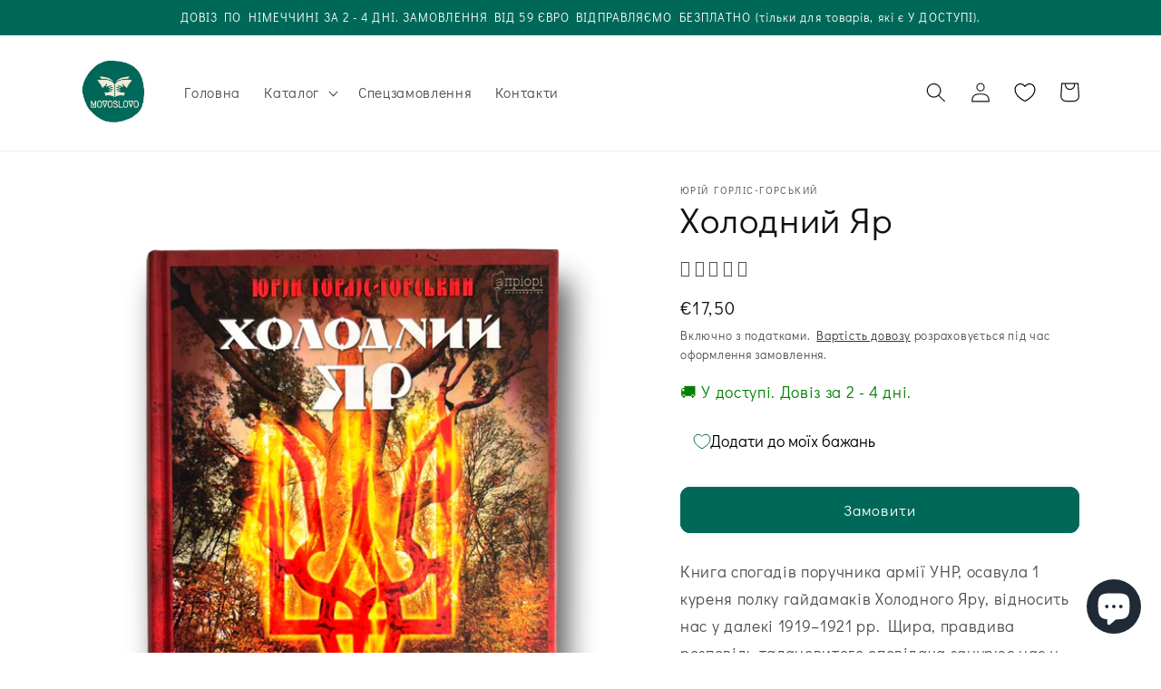

--- FILE ---
content_type: text/html; charset=utf-8
request_url: https://movoslovo.com/products/kholodlyi-yar
body_size: 104826
content:
<!doctype html>
<html class="no-js" lang="uk-UA">
  <head>




    
  	    <script>
        var sDomain = location.host;

        /****** Start thirdPartyScriptDefinition ******/
        (function(){
            window.thirdPartyScriptDefinition = [
                /* start example

                {
                    "src" : "facebook",
                    "cookie" : "fr",
                    "provider" : "facebook.com",
                    "description" : "",
                    "expires" : 7776000,
                    "domain" : "facebook.com",
                    "declaration" : 1,
                    "group" : "facebook"
                },{
                    "src" : "facebook",
                    "cookie" : "_fbp",
                    "provider" : sDomain,
                    "description" : "",
                    "expires" : 7776000,
                    "domain" : sDomain,
                    "declaration" : 1,
                    "group" : "facebook"
                }

                end example */
            ]
        })();
        /****** End thirdPartyScriptDefinition ******/

        /**
################################## BEECLEVER GMBH KOBLENZ ###################################
##### Copyright (c) 2019-present, beeclever GmbH Koblenz DE, All rights reserved.       #####
##### THE SOFTWARE IS PROVIDED 'AS IS', WITHOUT WARRANTY OF ANY KIND, EXPRESS OR        #####
##### IMPLIED, INCLUDING BUT NOT LIMITED TO THE WARRANTIES OF MERCHANTABILITY, FITNESS  #####
##### FOR A PARTICULAR PURPOSE AND NONINFRINGEMENT. IN NO EVENT SHALL THE AUTHORS OR    #####
##### COPYRIGHT HOLDERS BE LIABLE FOR ANY CLAIM, DAMAGES OR OTHER LIABILITY, WHETHER    #####
##### IN AN ACTION OF CONTRACT, TORT OR OTHERWISE, ARISING FROM, OUT OF OR IN           #####
##### CONNECTION WITH THE SOFTWARE OR THE USE OR OTHER DEALINGS IN THE SOFTWARE.        #####
#############################################################################################

#####  !!!IMPORTANT!!! !!!IMPORTANT!!! !!!IMPORTANT!!! !!!IMPORTANT!!! !!!IMPORTANT!!!  #####
#####                                                                                   #####
##### The contents of this file may not be changed. If the app is updated, we reserve   #####
##### the right to change this file at any time. Possible changes on your part will     #####
##### then be automatically discarded.                                                  #####
#############################################################################################
*/
var GDPR_LC_versionNr=20201126214845;var GDPR_LC_ZLoad=function(){       var sDomain=location.host;var defaultDefinition=[{"src":"facebook","cookie":"fr","provider":"facebook.com","description":"","expires":7776000,"domain":"facebook.com","declaration":1,"group":"facebook"},{"src":"facebook","cookie":"_fbp","provider":sDomain,"description":"","expires":7776000,"domain":sDomain,"declaration":1,"group":"facebook"},{"src":"google-analytics.com","cookie":"_ga","provider":sDomain,"description":"","expires":63072000,"domain":sDomain,"declaration":1,"group":"google"},{"src":"googletagmanager.com","cookie":"_ga","provider":sDomain,"description":"","expires":63072000,"domain":sDomain,"declaration":1,"group":"google"},{"src":"googletagmanager.com","cookie":"_gid","provider":sDomain,"description":"","expires":86400,"domain":sDomain,"declaration":1,"group":"google"},{"src":"googletagmanager.com","cookie":"_gat","provider":sDomain,"description":"","expires":86400,"domain":sDomain,"declaration":1,"group":"google"},{"src":"googleadservices.com","cookie":"IDE","provider":sDomain,"description":"","expires":63072000,"domain":sDomain,"declaration":2,"group":"google Ads"}];if(window.thirdPartyScriptDefinition===undefined){window.thirdPartyScriptDefinition=[];defaultDefinition.forEach(function(value){window.thirdPartyScriptDefinition.push(value)})}else{var exist=false;defaultDefinition.forEach(function(script){window.thirdPartyScriptDefinition.forEach(function(value){if(value.src===script.src&&value.cookie===script.cookie){exist=true}});if(!exist){window.thirdPartyScriptDefinition.push(script)}})} (function polyfill(){if(!Array.from){Array.from=(function(){var toStr=Object.prototype.toString;var isCallable=function(fn){return typeof fn==='function'||toStr.call(fn)==='[object Function]'};var toInteger=function(value){var number=Number(value);if(isNaN(number)){return 0} if(number===0||!isFinite(number)){return number} return(number>0?1:-1)*Math.floor(Math.abs(number))};var maxSafeInteger=Math.pow(2,53)-1;var toLength=function(value){var len=toInteger(value);return Math.min(Math.max(len,0),maxSafeInteger)};return function from(arrayLike){var C=this;var items=Object(arrayLike);if(arrayLike==null){throw new TypeError('Array.from requires an array-like object - not null or undefined')} var mapFn=arguments.length>1?arguments[1]:void undefined;var T;if(typeof mapFn!=='undefined'){if(!isCallable(mapFn)){throw new TypeError('Array.from: when provided, the second argument must be a function')} if(arguments.length>2){T=arguments[2]}} var len=toLength(items.length);var A=isCallable(C)?Object(new C(len)):new Array(len);var k=0;var kValue;while(k<len){kValue=items[k];if(mapFn){A[k]=typeof T==='undefined'?mapFn(kValue,k):mapFn.call(T,kValue,k)}else{A[k]=kValue} k+=1} A.length=len;return A}}())}})();window.BC_JSON_ObjectBypass={"_ab":{"description":"Used in connection with access to admin.","path":"\/","domain":"","provider":"Shopify","type":"type_0","expires":"86400","recommendation":"0","editable":"false","deletable":"false","set":"0"},"_secure_session_id":{"description":"Used in connection with navigation through a storefront.","path":"\/","domain":"","provider":"Shopify","type":"type_0","expires":"2592000","recommendation":"0","editable":"false","deletable":"false","set":"0"},"__cfduid":{"description":"The _cfduid cookie helps Cloudflare detect malicious visitors to our Customers’ websites and minimizes blocking legitimate users.","path":"\/","domain":"","provider":"Cloudflare","type":"type_0","expires":"2592000","recommendation":"0","editable":"false","deletable":"false","set":"0"},"Cart":{"description":"Used in connection with shopping cart.","path":"\/","domain":"","provider":"Shopify","type":"type_0","expires":"1209600","recommendation":"0","editable":"false","deletable":"false","set":"0"},"cart":{"description":"Used in connection with shopping cart.","path":"\/","domain":"","provider":"Shopify","type":"type_0","expires":"1209600","recommendation":"0","editable":"false","deletable":"false","set":"0"},"cart_sig":{"description":"Used in connection with checkout.","path":"\/","domain":"","provider":"Shopify","type":"type_0","expires":"1209600","recommendation":"0","editable":"false","deletable":"false","set":"0"},"cart_ts":{"description":"Used in connection with checkout.","path":"\/","domain":"","provider":"Shopify","type":"type_0","expires":"1209600","recommendation":"0","editable":"false","deletable":"false","set":"0"},"cart_ver":{"description":"Used in connection with shopping cart.","path":"\/","domain":"","provider":"Shopify","type":"type_0","expires":"1209600","recommendation":"0","editable":"false","deletable":"false","set":"0"},"checkout_token":{"description":"Used in connection with checkout.","path":"\/","domain":"","provider":"Shopify","type":"type_0","expires":"31536000","recommendation":"0","editable":"false","deletable":"false","set":"0"},"Secret":{"description":"Used in connection with checkout.","path":"\/","domain":"","provider":"Shopify","type":"type_0","expires":"31536000","recommendation":"0","editable":"false","deletable":"false","set":"0"},"secure_customer_sig":{"description":"Used in connection with customer login.","path":"\/","domain":"","provider":"Shopify","type":"type_0","expires":"31536000","recommendation":"0","editable":"false","deletable":"false","set":"0"},"storefront_digest":{"description":"Used in connection with customer login.","path":"\/","domain":"","provider":"Shopify","type":"type_0","expires":"31536000","recommendation":"0","editable":"false","deletable":"false","set":"0"},"_shopify_u":{"description":"Used to facilitate updating customer account information.","path":"\/","domain":"","provider":"Shopify","type":"type_0","expires":"31536000","recommendation":"0","editable":"false","deletable":"false","set":"0"},"XSRF-TOKEN":{"description":"Used in connection with GDPR legal Cookie.","path":"\/","domain":"","provider":"GDPR Legal Cookie","type":"type_0","expires":"31536000","recommendation":"0","editable":"false","deletable":"false","set":"0"},"gdpr_legal_cookie_session":{"description":"Used in connection with GDPR legal Cookie.","path":"\/","domain":"","provider":"GDPR Legal Cookie","type":"type_0","expires":"0","recommendation":"0","editable":"false","deletable":"false","set":"0"},"_bc_c_set":{"description":"Used in connection with GDPR legal Cookie.","path":"\/","domain":"","provider":"GDPR Legal Cookie","type":"type_0","expires":"2592000","recommendation":"0","editable":"false","deletable":"false","set":"0","optIn":true,"live":"1"},"_tracking_consent":{"description":"For Shopify User Consent Tracking.","path":"\/","domain":"","provider":"Shopify","type":"type_0","expires":"31536000","recommendation":"0","editable":"false","deletable":"false","set":"0"},"_shopify_m":{"description":"Used for managing customer privacy settings.","path":"\/","domain":"","provider":"Shopify","type":"type_0","expires":"31536000","recommendation":"0","editable":"false","deletable":"false","set":"0"},"_shopify_tm":{"description":"Used for managing customer privacy settings.","path":"\/","domain":"","provider":"Shopify","type":"type_0","expires":"31536000","recommendation":"0","editable":"false","deletable":"false","set":"0"},"_shopify_tw":{"description":"Used for managing customer privacy settings.","path":"\/","domain":"","provider":"Shopify","type":"type_0","expires":"31536000","recommendation":"0","editable":"false","deletable":"false","set":"0"},"_storefront_u":{"description":"Used to facilitate updating customer account information.","path":"\/","domain":"","provider":"Shopify","type":"type_0","expires":"31536000","recommendation":"0","editable":"false","deletable":"false","set":"0"},"cart_currency":{"description":"Used in connection with cart and checkout.","path":"\/","domain":"","provider":"Shopify","type":"type_0","expires":"31536000","recommendation":"0","editable":"false","deletable":"false","set":"0"},"_orig_referrer":{"description":"Used in connection with shopping cart.","path":"\/","domain":"","provider":"Shopify","type":"type_1","expires":"1209600","recommendation":"1","editable":"true","deletable":"false","set":"1"},"_landing_page":{"description":"Track landing pages.","path":"\/","domain":"","provider":"Shopify","type":"type_1","expires":"1209600","recommendation":"1","editable":"true","deletable":"false","set":"1"},"_s":{"description":"Shopify analytics.","path":"\/","domain":"","provider":"Shopify","type":"type_1","expires":"1800","recommendation":"1","editable":"true","deletable":"false","set":"1"},"_shopify_d":{"description":"Shopify analytics.","path":"\/","domain":"","provider":"Shopify","type":"type_1","expires":"1209600","recommendation":"1","editable":"true","deletable":"false","set":"1"},"_shopify_fs":{"description":"Shopify analytics.","path":"\/","domain":"","provider":"Shopify","type":"type_1","expires":"1209600","recommendation":"1","editable":"true","deletable":"false","set":"1"},"_shopify_s":{"description":"Shopify analytics.","path":"\/","domain":"","provider":"Shopify","type":"type_1","expires":"1800","recommendation":"1","editable":"true","deletable":"false","set":"1"},"_shopify_y":{"description":"Shopify analytics.","path":"\/","domain":"","provider":"Shopify","type":"type_1","expires":"31536000","recommendation":"1","editable":"true","deletable":"false","set":"1"},"_y":{"description":"Shopify analytics.","path":"\/","domain":"","provider":"Shopify","type":"type_1","expires":"31536000","recommendation":"1","editable":"true","deletable":"false","set":"1"},"_shopify_sa_p":{"description":"Shopify analytics relating to marketing \u0026 referrals.","path":"\/","domain":"","provider":"Shopify","type":"type_1","expires":"1800","recommendation":"1","editable":"true","deletable":"false","set":"1"},"_shopify_sa_t":{"description":"Shopify analytics relating to marketing \u0026 referrals.","path":"\/","domain":"","provider":"Shopify","type":"type_1","expires":"1800","recommendation":"1","editable":"true","deletable":"false","set":"1"},"_shopify_uniq":{"description":"Shopify analytics.","path":"\/","domain":"","provider":"Shopify","type":"type_1","expires":"1800","recommendation":"1","editable":"true","deletable":"false","set":"1"},"_shopify_visit":{"description":"Shopify analytics.","path":"\/","domain":"","provider":"Shopify","type":"type_1","expires":"1800","recommendation":"1","editable":"true","deletable":"false","set":"1"},"tracked_start_checkout":{"description":"Shopify analytics relating to checkout.","path":"\/","domain":"","provider":"Shopify","type":"type_1","expires":"1800","recommendation":"1","editable":"true","deletable":"false","set":"1"},"ki_r":{"description":"Shopify analytics.","path":"\/","domain":"","provider":"Shopify","type":"type_1","expires":"1800","recommendation":"1","editable":"true","deletable":"false","set":"1"},"ki_t":{"description":"Shopify analytics.","path":"\/","domain":"","provider":"Shopify","type":"type_1","expires":"1800","recommendation":"1","editable":"true","deletable":"false","set":"1"},"ab_test_*":{"description":"Shopify analytics.","path":"\/","domain":"","provider":"Shopify","type":"type_1","expires":"1800","recommendation":"1","editable":"true","deletable":"false","set":"1"}};var shopifyCookies={'_s':!1,'_shopify_fs':!1,'_shopify_s':!1,'_shopify_y':!1,'_y':!1,'_shopify_sa_p':!1,'_shopify_sa_t':!1,'_shopify_uniq':!1,'_shopify_visit':!1,'tracked_start_checkout':!1,'bc_trekkie_fbp_custom':!1};function GDPR_LC_Token(){var getToken={"tokenLength":8,"ranToken":'',"randomize":function(){return Math.random().toString(32).substr(2)},"generate":function(){while(this.ranToken.length<=this.tokenLength){this.ranToken+=this.randomize()} this.ranToken='j22bookstore.myshopify.com'+Date.now()+this.ranToken;return btoa(this.ranToken)},"get":function(){return this.generate()}};return getToken.get()};function getCookieValue(a){var b=document.cookie.match('(^|;)\\s*'+a+'\\s*=\\s*([^;]+)');return b?b.pop():false};function loadCookieSettings(sessID){ return; var script=document.createElement('script');script.src='https://cookieapp-staging.beeclever.app/get-cookie-setting?shopify_domain=j22bookstore.myshopify.com&token='+sessID;script.async=false;document.head.appendChild(script);script.addEventListener('load',function(){console.log('UserData loaded')})};(function setUserCookieData(){window.GDPR_LC_Sess_ID_Name="GDPR_LC_SESS_ID";window.GDPR_LC_Sess_ID=getCookieValue(window.GDPR_LC_Sess_ID_Name);if(window.GDPR_LC_Sess_ID){loadCookieSettings(window.GDPR_LC_Sess_ID)}else{window.GDPR_LC_Sess_ID=GDPR_LC_Token()}})();function setBC_GDPR_LEGAL_custom_cookies(){window['BC_GDPR_LEGAL_custom_cookies']=window['BC_GDPR_LEGAL_custom_cookies']||{};window['BC_GDPR_LEGAL_custom_cookies']['list']=window['BC_GDPR_LEGAL_custom_cookies']['list']||{};if('GDPR_legal_cookie'in localStorage){window['BC_GDPR_LEGAL_custom_cookies']['list']=JSON.parse(window.localStorage.getItem('GDPR_legal_cookie'))}};setBC_GDPR_LEGAL_custom_cookies();(function(){var hasConsent=!1;Array.from(Object.keys(window['BC_GDPR_LEGAL_custom_cookies']['list'])).forEach(function(c){if(shopifyCookies.hasOwnProperty(c)&&window['BC_GDPR_LEGAL_custom_cookies']['list'][c].userSetting){hasConsent=!0}});var wt=window.trekkie,ws=window.ShopifyAnalytics;if(!hasConsent&&wt!==undefined){wt=[],wt.integrations=wt.integrations||!0,ws=ws.lib=ws.meta=ws.meta.page={},ws.lib.track=function(){}}})();window.BC_GDPR_2ce3a13160348f524c8cc9={'google':[            ],    '_bc_c_set':'customScript','customScriptsSRC':[]};window.bc_tagManagerTasks={"bc_tgm_aw":"google","bc_tgm_gtm":"google","bc_tgm_ua":"google","bc_tgm_fbp":"facebook","any":"any","_bc_c_set":"customScript"};var wl=whiteList=["recaptcha","notifications.google"];var GDPR_LC_scriptPath='gdpr-legal-cookie.beeclever.app';if(window.GDPR_LC_Beta_activate!==undefined&&window.GDPR_LC_Beta_activate){GDPR_LC_scriptPath='cookieapp-staging.beeclever.app'} wl.push(GDPR_LC_scriptPath);   var checkIsBlackListed=function(src){setBC_GDPR_LEGAL_custom_cookies();if(src===null){return null} if(!!window.TrustedScriptURL&&src instanceof TrustedScriptURL){src=src.toString()} var r=!1;for(var x=thirdPartyScriptDefinition.length-1;x>=0;x--){var bSrc=thirdPartyScriptDefinition[x]['src'];if(src.indexOf(bSrc)!==-1&&src.toLowerCase().indexOf('jquery')===-1){r=x}} wl.forEach(function(wSrc){if(src.indexOf(wSrc)!==-1){r=false}});if(r!==false){function getTCookieName(name,index){var tCookieObject=thirdPartyScriptDefinition[index];if(tCookieObject!==undefined){var cookies=[];thirdPartyScriptDefinition.forEach(function(cookie){if(cookie['src']===tCookieObject['src']){cookies.push(cookie)}});var tCookieName=tCookieObject['cookie'];if(tCookieObject['domain']!==document.location.host){tCookieName=tCookieObject['cookie']+'$%bc%$'+tCookieObject['domain']} if(tCookieName===name&&tCookieObject['domain']===window['BC_GDPR_LEGAL_custom_cookies']['list'][name]['domain']){if(window['BC_GDPR_LEGAL_custom_cookies']['list'][name]['userSetting']){index=!1}} cookies.forEach(function(cookie){if(window['BC_GDPR_LEGAL_custom_cookies']['list'][cookie['cookie']]!==undefined&&window['BC_GDPR_LEGAL_custom_cookies']['list'][cookie['cookie']]['userSetting']){index=!1}});return index} return!1};var cookieListKeys=Array.from(Object.keys(window['BC_GDPR_LEGAL_custom_cookies']['list']));if(cookieListKeys.length>0){Array.from(Object.keys(window['BC_GDPR_LEGAL_custom_cookies']['list'])).forEach(function(cookieName){r=getTCookieName(cookieName.toString(),r)})}else{for(var x=thirdPartyScriptDefinition.length-1;x>=0;x--){var tCookie=thirdPartyScriptDefinition[x];if(src.indexOf(tCookie['src'])!==-1){r=tCookie['cookie']+'$%bc%$'+tCookie['domain']}} return r}} return r};(function(){window.scriptElementsHidden=window.scriptElementsHidden||[];window.callbackFunc=function(elem,args){for(var x=0;x<elem.length;x++){if(elem[x]===null||elem[x]===undefined||elem[x]['nodeName']===undefined){return} if(elem[x]['nodeName'].toLowerCase()=='script'){if(elem[x].hasAttribute('src')){if(document.querySelector('[src="https://cookieapp-staging.beeclever.app/js/get-script.php"]')!==null){elem[x]=document.createElement('script');elem[x].setAttribute('bc_empty_script_tag','')} var blackListed=checkIsBlackListed(elem[x].getAttribute('src'));var fName=!1;try{new Error()}catch(e){var caller=e.stack.split('\n');var x=0;for(;x<caller.length;x++){caller[x]=caller[x].trim();caller[x]=caller[x].replace('at ','');caller[x]=caller[x].substr(0,caller[x].indexOf(' '));caller[x]=caller[x].replace('Array.','')} for(;x>=0;x--){if(caller[x]==='ICS'&&x>0){if(caller[x-1]in window['BC_GDPR_LEGAL_custom_cookies']['list']){fName=caller[x-1]}}}} if(fName===!1&&blackListed!==!1){elem[x].setAttribute('type','javascript/blocked');elem[x].setAttribute('cookie',blackListed)}else if(blackListed!==!0&&elem[x].getAttribute('type')==='javascript/blocked'){elem[x].setAttribute('type','javascript')} if(fName){elem[x].setAttribute("data-callerName",fName)} elem[x].setAttribute('src',elem[x].getAttribute('src'))} if(elem[x]['type']=='javascript/blocked'){window.scriptElementsHidden.push(elem[x]);elem[x]=document.createElement('script');elem[x].setAttribute('bc_empty_script_tag','')}}}};window._a=Element.prototype.appendChild;Element.prototype.appendChild=function(){window.callbackFunc.call(this,arguments);return window._a.apply(this,arguments)};window._b=Element.prototype.append;Element.prototype.append=function(){window.callbackFunc.call(this,arguments);return window._b.apply(this,arguments)};window._c = Element.prototype.insertBefore;Element.prototype.insertBefore = function () {window.callbackFunc.call ( this, arguments );try {return window._c.apply ( this, arguments )} catch ( e ) {arguments[1] = document.scripts[0];return window._c.apply ( this, arguments )}};window._d=Element.prototype.replaceChild;Element.prototype.replaceChild=function(){window.callbackFunc.call(this,arguments);return window._d.apply(this,arguments)};window._e=Element.prototype.insertNode;Element.prototype.insertNode=function(){window.callbackFunc.call(this,arguments);return window._e.apply(this,arguments)}})();if(!window.msCrypto){Array.from(document.head.querySelectorAll('[bc_empty_script_tag=""]')).forEach(function(script){script.remove()})}};if(window.GDPR_LC_ZLoad_loaded===undefined){GDPR_LC_ZLoad();window.GDPR_LC_ZLoad_loaded=true}


		window.thirdPartyScriptDefinition.push(
          { "src" : "analytics.js", "cookie" : "_shopify_fs", "provider" : "shopify.com", "description" : "", "expires" : 0, "domain" : sDomain, "declaration" : 1, "group" : "shopify" },
          { "src" : "doubleclick.net","cookie" : "_shopify_fs","provider" : "shopify.com","description" : "","expires" : 0,"domain" : sDomain,"declaration" : 1,"group" : "shopify" },
          { "src" : "trekkie", "cookie" : "_shopify_fs", "provider" : "shopify.com", "description" : "", "expires" : 0, "domain" : sDomain, "declaration" : 1, "group" : "shopify" },
          { "src" : "luckyorange", "cookie" : "_shopify_fs", "provider" : "shopify.com", "description" : "", "expires" : 0, "domain" : sDomain, "declaration" : 1, "group" : "shopify" },
          { "src" : "googletagmanager", "cookie" : "_gat", "provider" : "googletagmanager.com", "description" : "", "expires" : 0, "domain" : sDomain, "declaration" : 1, "group" : "googletagmanager" }
        );

        

        var customCookies = {
            "testCookie" : true
        };

        function BC_GDPR_CustomScriptForShop () {
            return [

                function testCookie () {
                    // your additional script
                }

                
            ];
        }

    </script>


    
    <meta charset="utf-8">
    <meta http-equiv="X-UA-Compatible" content="IE=edge">
    <meta name="viewport" content="width=device-width,initial-scale=1">
    <meta name="theme-color" content="">
    <link rel="canonical" href="https://movoslovo.com/products/kholodlyi-yar">
    <link rel="preconnect" href="https://cdn.shopify.com" crossorigin><link rel="icon" type="image/png" href="//movoslovo.com/cdn/shop/files/DB832FB5-45F5-4C03-B1FB-FA396BA74AFB.jpg?crop=center&height=32&v=1668380087&width=32"><link rel="preconnect" href="https://fonts.shopifycdn.com" crossorigin><title>
      Холодний Яр
 &ndash; movoslovo.com</title>
    
      <meta name="description" content="Книга спогадів поручника армії УНР, осавула 1 куреня полку гайдамаків Холодного Яру, відносить нас у далекі 1919–1921 рр. Щира, правдива розповідь талановитого оповідача занурює нас у буремні роки становлення української державності. Перейнятий наступними поколіннями, дещо змінений заклик Холодноярської республіки «Сла">
    
    

<meta property="og:site_name" content="movoslovo.com">
<meta property="og:url" content="https://movoslovo.com/products/kholodlyi-yar">
<meta property="og:title" content="Холодний Яр">
<meta property="og:type" content="product">
<meta property="og:description" content="Книга спогадів поручника армії УНР, осавула 1 куреня полку гайдамаків Холодного Яру, відносить нас у далекі 1919–1921 рр. Щира, правдива розповідь талановитого оповідача занурює нас у буремні роки становлення української державності. Перейнятий наступними поколіннями, дещо змінений заклик Холодноярської республіки «Сла"><meta property="og:image" content="http://movoslovo.com/cdn/shop/files/IMG-2038.png?v=1713907309">
  <meta property="og:image:secure_url" content="https://movoslovo.com/cdn/shop/files/IMG-2038.png?v=1713907309">
  <meta property="og:image:width" content="1512">
  <meta property="og:image:height" content="2016"><meta property="og:price:amount" content="17,50">
  <meta property="og:price:currency" content="EUR"><meta name="twitter:card" content="summary_large_image">
<meta name="twitter:title" content="Холодний Яр">
<meta name="twitter:description" content="Книга спогадів поручника армії УНР, осавула 1 куреня полку гайдамаків Холодного Яру, відносить нас у далекі 1919–1921 рр. Щира, правдива розповідь талановитого оповідача занурює нас у буремні роки становлення української державності. Перейнятий наступними поколіннями, дещо змінений заклик Холодноярської республіки «Сла">

    <script src="//movoslovo.com/cdn/shop/t/4/assets/global.js?v=149496944046504657681663493380" defer="defer"></script>
    <script>window.performance && window.performance.mark && window.performance.mark('shopify.content_for_header.start');</script><meta name="facebook-domain-verification" content="eovnqtanaz47c4z9xzayihpqpnepjq">
<meta id="shopify-digital-wallet" name="shopify-digital-wallet" content="/65464172774/digital_wallets/dialog">
<meta name="shopify-checkout-api-token" content="acee64cca5cba852e6636081b6113f1b">
<meta id="in-context-paypal-metadata" data-shop-id="65464172774" data-venmo-supported="false" data-environment="production" data-locale="en_US" data-paypal-v4="true" data-currency="EUR">
<link rel="alternate" type="application/json+oembed" href="https://movoslovo.com/products/kholodlyi-yar.oembed">
<script async="async" src="/checkouts/internal/preloads.js?locale=uk-DE"></script>
<script id="apple-pay-shop-capabilities" type="application/json">{"shopId":65464172774,"countryCode":"DE","currencyCode":"EUR","merchantCapabilities":["supports3DS"],"merchantId":"gid:\/\/shopify\/Shop\/65464172774","merchantName":"movoslovo.com","requiredBillingContactFields":["postalAddress","email","phone"],"requiredShippingContactFields":["postalAddress","email","phone"],"shippingType":"shipping","supportedNetworks":["visa","maestro","masterCard"],"total":{"type":"pending","label":"movoslovo.com","amount":"1.00"},"shopifyPaymentsEnabled":true,"supportsSubscriptions":true}</script>
<script id="shopify-features" type="application/json">{"accessToken":"acee64cca5cba852e6636081b6113f1b","betas":["rich-media-storefront-analytics"],"domain":"movoslovo.com","predictiveSearch":true,"shopId":65464172774,"locale":"en"}</script>
<script>var Shopify = Shopify || {};
Shopify.shop = "j22bookstore.myshopify.com";
Shopify.locale = "uk-UA";
Shopify.currency = {"active":"EUR","rate":"1.0"};
Shopify.country = "DE";
Shopify.theme = {"name":"movoslovo-shopify-theme\/main","id":135507083494,"schema_name":"Movoslovo-Bookstore","schema_version":"0.0.1","theme_store_id":null,"role":"main"};
Shopify.theme.handle = "null";
Shopify.theme.style = {"id":null,"handle":null};
Shopify.cdnHost = "movoslovo.com/cdn";
Shopify.routes = Shopify.routes || {};
Shopify.routes.root = "/";</script>
<script type="module">!function(o){(o.Shopify=o.Shopify||{}).modules=!0}(window);</script>
<script>!function(o){function n(){var o=[];function n(){o.push(Array.prototype.slice.apply(arguments))}return n.q=o,n}var t=o.Shopify=o.Shopify||{};t.loadFeatures=n(),t.autoloadFeatures=n()}(window);</script>
<script id="shop-js-analytics" type="application/json">{"pageType":"product"}</script>
<script defer="defer" async type="module" src="//movoslovo.com/cdn/shopifycloud/shop-js/modules/v2/client.init-shop-cart-sync_COMZFrEa.en.esm.js"></script>
<script defer="defer" async type="module" src="//movoslovo.com/cdn/shopifycloud/shop-js/modules/v2/chunk.common_CdXrxk3f.esm.js"></script>
<script type="module">
  await import("//movoslovo.com/cdn/shopifycloud/shop-js/modules/v2/client.init-shop-cart-sync_COMZFrEa.en.esm.js");
await import("//movoslovo.com/cdn/shopifycloud/shop-js/modules/v2/chunk.common_CdXrxk3f.esm.js");

  window.Shopify.SignInWithShop?.initShopCartSync?.({"fedCMEnabled":true,"windoidEnabled":true});

</script>
<script>(function() {
  var isLoaded = false;
  function asyncLoad() {
    if (isLoaded) return;
    isLoaded = true;
    var urls = ["https:\/\/app.gdpr-legal-cookie.com\/get-script.php?shop=j22bookstore.myshopify.com"];
    for (var i = 0; i < urls.length; i++) {
      var s = document.createElement('script');
      s.type = 'text/javascript';
      s.async = true;
      s.src = urls[i];
      var x = document.getElementsByTagName('script')[0];
      x.parentNode.insertBefore(s, x);
    }
  };
  if(window.attachEvent) {
    window.attachEvent('onload', asyncLoad);
  } else {
    window.addEventListener('load', asyncLoad, false);
  }
})();</script>
<script id="__st">var __st={"a":65464172774,"offset":3600,"reqid":"41478837-3202-421a-9331-07d73a93f41c-1763316584","pageurl":"movoslovo.com\/products\/kholodlyi-yar","u":"945b69b5d750","p":"product","rtyp":"product","rid":8144301261030};</script>
<script>window.ShopifyPaypalV4VisibilityTracking = true;</script>
<script id="captcha-bootstrap">!function(){'use strict';const t='contact',e='account',n='new_comment',o=[[t,t],['blogs',n],['comments',n],[t,'customer']],c=[[e,'customer_login'],[e,'guest_login'],[e,'recover_customer_password'],[e,'create_customer']],r=t=>t.map((([t,e])=>`form[action*='/${t}']:not([data-nocaptcha='true']) input[name='form_type'][value='${e}']`)).join(','),a=t=>()=>t?[...document.querySelectorAll(t)].map((t=>t.form)):[];function s(){const t=[...o],e=r(t);return a(e)}const i='password',u='form_key',d=['recaptcha-v3-token','g-recaptcha-response','h-captcha-response',i],f=()=>{try{return window.sessionStorage}catch{return}},m='__shopify_v',_=t=>t.elements[u];function p(t,e,n=!1){try{const o=window.sessionStorage,c=JSON.parse(o.getItem(e)),{data:r}=function(t){const{data:e,action:n}=t;return t[m]||n?{data:e,action:n}:{data:t,action:n}}(c);for(const[e,n]of Object.entries(r))t.elements[e]&&(t.elements[e].value=n);n&&o.removeItem(e)}catch(o){console.error('form repopulation failed',{error:o})}}const l='form_type',E='cptcha';function T(t){t.dataset[E]=!0}const w=window,h=w.document,L='Shopify',v='ce_forms',y='captcha';let A=!1;((t,e)=>{const n=(g='f06e6c50-85a8-45c8-87d0-21a2b65856fe',I='https://cdn.shopify.com/shopifycloud/storefront-forms-hcaptcha/ce_storefront_forms_captcha_hcaptcha.v1.5.2.iife.js',D={infoText:'Protected by hCaptcha',privacyText:'Privacy',termsText:'Terms'},(t,e,n)=>{const o=w[L][v],c=o.bindForm;if(c)return c(t,g,e,D).then(n);var r;o.q.push([[t,g,e,D],n]),r=I,A||(h.body.append(Object.assign(h.createElement('script'),{id:'captcha-provider',async:!0,src:r})),A=!0)});var g,I,D;w[L]=w[L]||{},w[L][v]=w[L][v]||{},w[L][v].q=[],w[L][y]=w[L][y]||{},w[L][y].protect=function(t,e){n(t,void 0,e),T(t)},Object.freeze(w[L][y]),function(t,e,n,w,h,L){const[v,y,A,g]=function(t,e,n){const i=e?o:[],u=t?c:[],d=[...i,...u],f=r(d),m=r(i),_=r(d.filter((([t,e])=>n.includes(e))));return[a(f),a(m),a(_),s()]}(w,h,L),I=t=>{const e=t.target;return e instanceof HTMLFormElement?e:e&&e.form},D=t=>v().includes(t);t.addEventListener('submit',(t=>{const e=I(t);if(!e)return;const n=D(e)&&!e.dataset.hcaptchaBound&&!e.dataset.recaptchaBound,o=_(e),c=g().includes(e)&&(!o||!o.value);(n||c)&&t.preventDefault(),c&&!n&&(function(t){try{if(!f())return;!function(t){const e=f();if(!e)return;const n=_(t);if(!n)return;const o=n.value;o&&e.removeItem(o)}(t);const e=Array.from(Array(32),(()=>Math.random().toString(36)[2])).join('');!function(t,e){_(t)||t.append(Object.assign(document.createElement('input'),{type:'hidden',name:u})),t.elements[u].value=e}(t,e),function(t,e){const n=f();if(!n)return;const o=[...t.querySelectorAll(`input[type='${i}']`)].map((({name:t})=>t)),c=[...d,...o],r={};for(const[a,s]of new FormData(t).entries())c.includes(a)||(r[a]=s);n.setItem(e,JSON.stringify({[m]:1,action:t.action,data:r}))}(t,e)}catch(e){console.error('failed to persist form',e)}}(e),e.submit())}));const S=(t,e)=>{t&&!t.dataset[E]&&(n(t,e.some((e=>e===t))),T(t))};for(const o of['focusin','change'])t.addEventListener(o,(t=>{const e=I(t);D(e)&&S(e,y())}));const B=e.get('form_key'),M=e.get(l),P=B&&M;t.addEventListener('DOMContentLoaded',(()=>{const t=y();if(P)for(const e of t)e.elements[l].value===M&&p(e,B);[...new Set([...A(),...v().filter((t=>'true'===t.dataset.shopifyCaptcha))])].forEach((e=>S(e,t)))}))}(h,new URLSearchParams(w.location.search),n,t,e,['guest_login'])})(!0,!0)}();</script>
<script integrity="sha256-52AcMU7V7pcBOXWImdc/TAGTFKeNjmkeM1Pvks/DTgc=" data-source-attribution="shopify.loadfeatures" defer="defer" src="//movoslovo.com/cdn/shopifycloud/storefront/assets/storefront/load_feature-81c60534.js" crossorigin="anonymous"></script>
<script data-source-attribution="shopify.dynamic_checkout.dynamic.init">var Shopify=Shopify||{};Shopify.PaymentButton=Shopify.PaymentButton||{isStorefrontPortableWallets:!0,init:function(){window.Shopify.PaymentButton.init=function(){};var t=document.createElement("script");t.src="https://movoslovo.com/cdn/shopifycloud/portable-wallets/latest/portable-wallets.en.js",t.type="module",document.head.appendChild(t)}};
</script>
<script data-source-attribution="shopify.dynamic_checkout.buyer_consent">
  function portableWalletsHideBuyerConsent(e){var t=document.getElementById("shopify-buyer-consent"),n=document.getElementById("shopify-subscription-policy-button");t&&n&&(t.classList.add("hidden"),t.setAttribute("aria-hidden","true"),n.removeEventListener("click",e))}function portableWalletsShowBuyerConsent(e){var t=document.getElementById("shopify-buyer-consent"),n=document.getElementById("shopify-subscription-policy-button");t&&n&&(t.classList.remove("hidden"),t.removeAttribute("aria-hidden"),n.addEventListener("click",e))}window.Shopify?.PaymentButton&&(window.Shopify.PaymentButton.hideBuyerConsent=portableWalletsHideBuyerConsent,window.Shopify.PaymentButton.showBuyerConsent=portableWalletsShowBuyerConsent);
</script>
<script data-source-attribution="shopify.dynamic_checkout.cart.bootstrap">document.addEventListener("DOMContentLoaded",(function(){function t(){return document.querySelector("shopify-accelerated-checkout-cart, shopify-accelerated-checkout")}if(t())Shopify.PaymentButton.init();else{new MutationObserver((function(e,n){t()&&(Shopify.PaymentButton.init(),n.disconnect())})).observe(document.body,{childList:!0,subtree:!0})}}));
</script>
<link id="shopify-accelerated-checkout-styles" rel="stylesheet" media="screen" href="https://movoslovo.com/cdn/shopifycloud/portable-wallets/latest/accelerated-checkout-backwards-compat.css" crossorigin="anonymous">
<style id="shopify-accelerated-checkout-cart">
        #shopify-buyer-consent {
  margin-top: 1em;
  display: inline-block;
  width: 100%;
}

#shopify-buyer-consent.hidden {
  display: none;
}

#shopify-subscription-policy-button {
  background: none;
  border: none;
  padding: 0;
  text-decoration: underline;
  font-size: inherit;
  cursor: pointer;
}

#shopify-subscription-policy-button::before {
  box-shadow: none;
}

      </style>
<script id="sections-script" data-sections="header,footer" defer="defer" src="//movoslovo.com/cdn/shop/t/4/compiled_assets/scripts.js?5319"></script>
<script>window.performance && window.performance.mark && window.performance.mark('shopify.content_for_header.end');</script>

    <style data-shopify>
      @font-face {
  font-family: Nunito;
  font-weight: 400;
  font-style: normal;
  font-display: swap;
  src: url("//movoslovo.com/cdn/fonts/nunito/nunito_n4.fc49103dc396b42cae9460289072d384b6c6eb63.woff2") format("woff2"),
       url("//movoslovo.com/cdn/fonts/nunito/nunito_n4.5d26d13beeac3116db2479e64986cdeea4c8fbdd.woff") format("woff");
}

      @font-face {
  font-family: Nunito;
  font-weight: 700;
  font-style: normal;
  font-display: swap;
  src: url("//movoslovo.com/cdn/fonts/nunito/nunito_n7.37cf9b8cf43b3322f7e6e13ad2aad62ab5dc9109.woff2") format("woff2"),
       url("//movoslovo.com/cdn/fonts/nunito/nunito_n7.45cfcfadc6630011252d54d5f5a2c7c98f60d5de.woff") format("woff");
}

      @font-face {
  font-family: Nunito;
  font-weight: 400;
  font-style: italic;
  font-display: swap;
  src: url("//movoslovo.com/cdn/fonts/nunito/nunito_i4.fd53bf99043ab6c570187ed42d1b49192135de96.woff2") format("woff2"),
       url("//movoslovo.com/cdn/fonts/nunito/nunito_i4.cb3876a003a73aaae5363bb3e3e99d45ec598cc6.woff") format("woff");
}

      @font-face {
  font-family: Nunito;
  font-weight: 700;
  font-style: italic;
  font-display: swap;
  src: url("//movoslovo.com/cdn/fonts/nunito/nunito_i7.3f8ba2027bc9ceb1b1764ecab15bae73f86c4632.woff2") format("woff2"),
       url("//movoslovo.com/cdn/fonts/nunito/nunito_i7.82bfb5f86ec77ada3c9f660da22064c2e46e1469.woff") format("woff");
}

      @font-face {
  font-family: Nunito;
  font-weight: 400;
  font-style: normal;
  font-display: swap;
  src: url("//movoslovo.com/cdn/fonts/nunito/nunito_n4.fc49103dc396b42cae9460289072d384b6c6eb63.woff2") format("woff2"),
       url("//movoslovo.com/cdn/fonts/nunito/nunito_n4.5d26d13beeac3116db2479e64986cdeea4c8fbdd.woff") format("woff");
}

      :root {
        --font-body-family: Nunito, sans-serif;
        --font-body-style: normal;
        --font-body-weight: 400;
        --font-body-weight-bold: 700;
        --font-heading-family: Nunito, sans-serif;
        --font-heading-style: normal;
        --font-heading-weight: 400;
        --font-body-scale: 1.1;
        --font-heading-scale: 0.9090909090909091;
        --color-base-text: 18, 18, 18;
        --color-shadow: 18, 18, 18;
        --color-base-background-1: 255, 255, 255;
        --color-base-background-2: 243, 243, 243;
        --color-base-solid-button-labels: 255, 255, 255;
        --color-base-outline-button-labels: 18, 18, 18;
        --color-base-accent-1: 0, 104, 88;
        --color-base-accent-2: 18, 18, 18;
        --payment-terms-background-color: #ffffff;
        --gradient-base-background-1: #ffffff;
        --gradient-base-background-2: #f3f3f3;
        --gradient-base-accent-1: #006858;
        --gradient-base-accent-2: #121212;
        --media-padding: px;
        --media-border-opacity: 0.05;
        --media-border-width: 0px;
        --media-radius: 0px;
        --media-shadow-opacity: 0.0;
        --media-shadow-horizontal-offset: 0px;
        --media-shadow-vertical-offset: 4px;
        --media-shadow-blur-radius: 5px;
        --media-shadow-visible: 0;
        --page-width: 110rem;
        --page-width-margin: 0rem;
        --product-card-image-padding: 0.8rem;
        --product-card-corner-radius: 1.6rem;
        --product-card-text-alignment: left;
        --product-card-border-width: 0.0rem;
        --product-card-border-opacity: 1.0;
        --product-card-shadow-opacity: 0.0;
        --product-card-shadow-visible: 0;
        --product-card-shadow-horizontal-offset: 0.0rem;
        --product-card-shadow-vertical-offset: 0.2rem;
        --product-card-shadow-blur-radius: 0.0rem;
        --collection-card-image-padding: 0.2rem;
        --collection-card-corner-radius: 0.0rem;
        --collection-card-text-alignment: left;
        --collection-card-border-width: 0.0rem;
        --collection-card-border-opacity: 0.1;
        --collection-card-shadow-opacity: 0.0;
        --collection-card-shadow-visible: 0;
        --collection-card-shadow-horizontal-offset: 0.0rem;
        --collection-card-shadow-vertical-offset: 0.4rem;
        --collection-card-shadow-blur-radius: 0.0rem;
        --blog-card-image-padding: 0.0rem;
        --blog-card-corner-radius: 0.0rem;
        --blog-card-text-alignment: left;
        --blog-card-border-width: 0.0rem;
        --blog-card-border-opacity: 0.1;
        --blog-card-shadow-opacity: 0.0;
        --blog-card-shadow-visible: 0;
        --blog-card-shadow-horizontal-offset: 0.0rem;
        --blog-card-shadow-vertical-offset: 0.4rem;
        --blog-card-shadow-blur-radius: 0.5rem;
        --badge-corner-radius: 4.0rem;
        --popup-border-width: 0px;
        --popup-border-opacity: 0.1;
        --popup-corner-radius: 0px;
        --popup-shadow-opacity: 0.0;
        --popup-shadow-horizontal-offset: 0px;
        --popup-shadow-vertical-offset: 4px;
        --popup-shadow-blur-radius: 5px;
        --drawer-border-width: 0px;
        --drawer-border-opacity: 0.1;
        --drawer-shadow-opacity: 0.0;
        --drawer-shadow-horizontal-offset: 0px;
        --drawer-shadow-vertical-offset: 4px;
        --drawer-shadow-blur-radius: 0px;
        --spacing-sections-desktop: 16px;
        --spacing-sections-mobile: 16px;
        --grid-desktop-vertical-spacing: 4px;
        --grid-desktop-horizontal-spacing: 12px;
        --grid-mobile-vertical-spacing: 2px;
        --grid-mobile-horizontal-spacing: 6px;
        --text-boxes-border-opacity: 0.1;
        --text-boxes-border-width: 0px;
        --text-boxes-radius: 0px;
        --text-boxes-shadow-opacity: 0.0;
        --text-boxes-shadow-visible: 0;
        --text-boxes-shadow-horizontal-offset: 0px;
        --text-boxes-shadow-vertical-offset: 4px;
        --text-boxes-shadow-blur-radius: 5px;
        --buttons-radius: 10px;
        --buttons-radius-outset: 11px;
        --buttons-border-width: 1px;
        --buttons-border-opacity: 1.0;
        --buttons-shadow-opacity: 0.05;
        --buttons-shadow-visible: 1;
        --buttons-shadow-horizontal-offset: 0px;
        --buttons-shadow-vertical-offset: 0px;
        --buttons-shadow-blur-radius: 5px;
        --buttons-border-offset: 0.3px;
        --inputs-radius: 0px;
        --inputs-border-width: 1px;
        --inputs-border-opacity: 0.55;
        --inputs-shadow-opacity: 0.0;
        --inputs-shadow-horizontal-offset: 0px;
        --inputs-margin-offset: 0px;
        --inputs-shadow-vertical-offset: 4px;
        --inputs-shadow-blur-radius: 5px;
        --inputs-radius-outset: 0px;
        --variant-pills-radius: 40px;
        --variant-pills-border-width: 1px;
        --variant-pills-border-opacity: 0.55;
        --variant-pills-shadow-opacity: 0.0;
        --variant-pills-shadow-horizontal-offset: 0px;
        --variant-pills-shadow-vertical-offset: 4px;
        --variant-pills-shadow-blur-radius: 5px;
      }
      *,
      *::before,
      *::after {
        box-sizing: inherit;
      }
      html {
        box-sizing: border-box;
        font-size: calc(var(--font-body-scale) * 62.5%);
        height: 100%;
      }
      body {
        display: grid;
        grid-template-rows: auto auto 1fr auto;
        grid-template-columns: 100%;
        min-height: 100%;
        margin: 0;
        font-size: 1.5rem;
        letter-spacing: 0.06rem;
        line-height: calc(1 + 0.8 / var(--font-body-scale));
        font-family: var(--font-body-family);
        font-style: var(--font-body-style);
        font-weight: var(--font-body-weight);
      }
      @media screen and (min-width: 750px) {
        body {
          font-size: 1.6rem;
        }
      }
    </style>
    <link href="//movoslovo.com/cdn/shop/t/4/assets/base.css?v=172692355328789743041721508332" rel="stylesheet" type="text/css" media="all" />
<link rel="preload" as="font" href="//movoslovo.com/cdn/fonts/nunito/nunito_n4.fc49103dc396b42cae9460289072d384b6c6eb63.woff2" type="font/woff2" crossorigin><link rel="preload" as="font" href="//movoslovo.com/cdn/fonts/nunito/nunito_n4.fc49103dc396b42cae9460289072d384b6c6eb63.woff2" type="font/woff2" crossorigin><link
        rel="stylesheet"
        href="//movoslovo.com/cdn/shop/t/4/assets/component-predictive-search.css?v=83512081251802922551663493380"
        media="print"
        onload="this.media='all'"
      ><script>
      document.documentElement.className = document.documentElement.className.replace('no-js', 'js');
      if (Shopify.designMode) {
        document.documentElement.classList.add('shopify-design-mode');
      }
    </script>
    <div id="shopify-section-custom-font" class="shopify-section">
  <style>
        @font-face {
      font-family: 'Didact-Gothic';
      src: url(https://cdn.shopify.com/s/files/1/0654/6417/2774/files/Didact-Gothic-Regular.woff2?v=1672921423) format('woff2');

    }

    h1, h2, h3, h4, h5, h6,p,a,span,body,ul,li,small,div{
    font-family: 'Didact-Gothic' !important;

    }
  </style>


</div>
  


    

    

    
  
<!-- BEGIN app block: shopify://apps/judge-me-reviews/blocks/judgeme_core/61ccd3b1-a9f2-4160-9fe9-4fec8413e5d8 --><!-- Start of Judge.me Core -->




<link rel="dns-prefetch" href="https://cdnwidget.judge.me">
<link rel="dns-prefetch" href="https://cdn.judge.me">
<link rel="dns-prefetch" href="https://cdn1.judge.me">
<link rel="dns-prefetch" href="https://api.judge.me">

<script data-cfasync='false' class='jdgm-settings-script'>window.jdgmSettings={"pagination":5,"disable_web_reviews":false,"badge_no_review_text":"Немає відгуків","badge_n_reviews_text":"{{ n }} оглядів/відгуків","hide_badge_preview_if_no_reviews":false,"badge_hide_text":false,"enforce_center_preview_badge":false,"widget_title":"відгуки покупців","widget_open_form_text":"Написати відгук","widget_close_form_text":"Скасувати огляд","widget_refresh_page_text":"Оновити сторінку","widget_summary_text":"На основі {{ number_of_reviews }} огляд/огляди","widget_no_review_text":"Немає відгуків ще","widget_name_field_text":"Ім'я","widget_verified_name_field_text":"Перевірене ім'я (загальнодоступне)","widget_name_placeholder_text":"Введіть своє ім'я (загальнодоступне)","widget_required_field_error_text":"Це поле є обов'язковим.","widget_email_field_text":"Електронна пошта","widget_verified_email_field_text":"Перевірене електронне повідомлення (приватне, неможливо відредагувати)","widget_email_placeholder_text":"Введіть свою електронну адресу (приватна)","widget_email_field_error_text":"Будь ласка, введіть дійсну адресу електронної пошти.","widget_rating_field_text":"Рейтинг","widget_review_title_field_text":"Заголовок огляду","widget_review_title_placeholder_text":"Дайте своєму огляду назву","widget_review_body_field_text":"Огляд","widget_review_body_placeholder_text":"Напишіть свої коментарі тут","widget_pictures_field_text":"Зображення/Відео (необов’язково)","widget_submit_review_text":"Надіслати відгук","widget_submit_verified_review_text":"Надіслати підтверджене огляд","widget_submit_success_msg_with_auto_publish":"Дякую! Будь ласка, оновіть сторінку за кілька хвилин, щоб побачити ваш відгук. Ви можете видалити або відредагувати свій відгук, увійшовши до \u003ca href='https://judge.me/login' target='_blank' rel='nofollow noopener'\u003eJudge.me\u003c/a\u003e","widget_submit_success_msg_no_auto_publish":"Дякую! Ваш відгук буде опублікований, як тільки його схвалить адміністратор магазину. Ви можете видалити або відредагувати свій відгук, увійшовши до \u003ca href='https://judge.me/login' target='_blank' rel='nofollow noopener'\u003eJudge.me\u003c/a\u003e","widget_show_default_reviews_out_of_total_text":"Показано {{ n_reviews_shown }} з {{ n_reviews }} відгуків.","widget_show_all_link_text":"Покажи все","widget_show_less_link_text":"Показати менше","widget_author_said_text":"{{ reviewer_name }} сказав:","widget_days_text":"{{ n }} днів тому","widget_weeks_text":"{{ n }} тиждень/тиждень тому","widget_months_text":"{{ n }} місяць/місяць тому","widget_years_text":"{{ n }} рік/рік тому","widget_yesterday_text":"Вчора","widget_today_text":"Сьогодні","widget_replied_text":"\u003e\u003e {{ shop_name }} відповів:","widget_read_more_text":"Читати далі","widget_rating_filter_see_all_text":"Переглянути всі відгуки","widget_sorting_most_recent_text":"Найновіший","widget_sorting_highest_rating_text":"Найвищий рейтинг","widget_sorting_lowest_rating_text":"Найнижчий рейтинг","widget_sorting_with_pictures_text":"Тільки картинки","widget_sorting_most_helpful_text":"Найбільш корисний","widget_open_question_form_text":"Задайте питання","widget_reviews_subtab_text":"Відгуки","widget_questions_subtab_text":"Питання","widget_question_label_text":"Питання","widget_answer_label_text":"Відповідь","widget_question_placeholder_text":"Напишіть своє питання тут","widget_submit_question_text":"Надіслати запитання","widget_question_submit_success_text":"Дякую за ваше запитання! Ми повідомимо вас, і ваше запитання буде опубліковано після того, як він отримає відповідь.","verified_badge_text":"Підтверджено","verified_badge_placement":"left-of-reviewer-name","widget_hide_border":false,"widget_social_share":false,"all_reviews_include_out_of_store_products":true,"all_reviews_out_of_store_text":"(немає в магазині)","all_reviews_product_name_prefix_text":"про","enable_review_pictures":true,"review_date_format":"dd/mm/yyyy","widget_product_reviews_subtab_text":"Відгуки про продукти","widget_shop_reviews_subtab_text":"Відгуки магазинів","widget_write_a_store_review_text":"Написати відгук про магазин","widget_other_languages_heading":"Відгуки Іншими Мовами","widget_sorting_pictures_first_text":"Картинки спершу","floating_tab_button_name":"★ Відгуки","floating_tab_title":"Нехай клієнти говорять за нас","floating_tab_url":"","floating_tab_url_enabled":false,"all_reviews_text_badge_text":"Клієнти оцінюють нас {{ shop.metafields.judgeme.all_reviews_rating | round: 1 }}/5 на основі {{ shop.metafields.judgeme.all_reviews_count }} оглядів.","all_reviews_text_badge_text_branded_style":"{{ shop.metafields.judgeme.all_reviews_rating | round: 1 }} з 5 зірок на основі {{ shop.metafields.judgeme.all_reviews_count }} відгуків","all_reviews_text_badge_url":"","all_reviews_text_style":"branded","featured_carousel_title":"Нехай клієнти говорять за нас","featured_carousel_count_text":"з {{ n }} оглядів","featured_carousel_url":"","verified_count_badge_style":"branded","verified_count_badge_url":"","picture_reminder_submit_button":"Завантажте картинки","widget_sorting_videos_first_text":"Відео спочатку","widget_review_pending_text":"Очікує на розгляд","remove_microdata_snippet":true,"preview_badge_no_question_text":"Без питань","preview_badge_n_question_text":"{{ number_of_questions }} запитання/запитання","widget_search_bar_placeholder":"Пошук оглядів","widget_sorting_verified_only_text":"Тільки перевірено","featured_carousel_verified_badge_enable":true,"featured_carousel_more_reviews_button_text":"Read more reviews","featured_carousel_view_product_button_text":"Переглянути товар","all_reviews_page_load_more_text":"Завантажити більше відгуків","widget_advanced_speed_features":5,"widget_public_name_text":"відображається публічно, як","default_reviewer_name_has_non_latin":true,"widget_reviewer_anonymous":"Анонім","medals_widget_title":"Оглядові медалі Judge.me","widget_invalid_yt_video_url_error_text":"Не URL-адреса відео YouTube","widget_max_length_field_error_text":"Введіть не більше {0} символів.","widget_verified_by_shop_text":"Перевірено Shop","widget_load_with_code_splitting":true,"widget_ugc_title":"Зроблено нами, розділено вами","widget_ugc_subtitle":"Позначте нас, щоб побачити ваше зображення на нашій сторінці","widget_ugc_primary_button_text":"Придбайте зараз","widget_ugc_secondary_button_text":"Завантажити ще","widget_ugc_reviews_button_text":"Переглянути огляди","widget_primary_color":"#016758","widget_summary_average_rating_text":"{{ average_rating }} з 5","widget_media_grid_title":"Фото та відео клієнтів","widget_media_grid_see_more_text":"Побачити більше","widget_verified_by_judgeme_text":"Перевірено Judge.me","widget_verified_by_judgeme_text_in_store_medals":"Verified by Judge.me","widget_media_field_exceed_quantity_message":"На жаль, ми можемо прийняти лише {{ max_media }} для одного огляду.","widget_media_field_exceed_limit_message":"{{ file_name }} завеликий, будь ласка, виберіть {{ media_type }} менше ніж {{ size_limit }} МБ.","widget_review_submitted_text":"Відгук надіслано!","widget_question_submitted_text":"Питання подано!","widget_close_form_text_question":"Скасувати","widget_write_your_answer_here_text":"Напишіть тут свою відповідь","widget_enabled_branded_link":true,"widget_show_collected_by_judgeme":true,"widget_collected_by_judgeme_text":"зібрані Judge.me","widget_load_more_text":"Завантажити ще","widget_full_review_text":"Повний огляд","widget_read_more_reviews_text":"Читати більше відгуків","widget_read_questions_text":"Читайте запитання","widget_questions_and_answers_text":"Питання та відповіді","widget_verified_by_text":"Перевірено","widget_number_of_reviews_text":"Відгуків: {{ number_of_reviews }}","widget_back_button_text":"Назад","widget_next_button_text":"Далі","widget_custom_forms_filter_button":"Filters","how_reviews_are_collected":"Як збираються відгуки?","widget_gdpr_statement":"як ми використовуємо ваші дані: ми зв'яжемося з вами лише щодо залишеного вами відгуку і лише за необхідності. надсилаючи відгук, ви погоджуєтеся з \u003ca href='https://judge.me/terms' target='_blank' rel='nofollow noopener'\u003eумовами та положеннями\u003c/a\u003e та \u003ca href='https://judge.me/privacy' target='_blank' rel='nofollow noopener'\u003eполітикою конфіденційності\u003c/a\u003e і політики щодо \u003ca href='https://judge.me/content-policy' target='_blank' rel='nofollow noopener'\u003eконтенту\u003c/a\u003e Judge.me.","review_snippet_widget_round_border_style":true,"review_snippet_widget_card_color":"#FFFFFF","review_snippet_widget_slider_arrows_background_color":"#FFFFFF","review_snippet_widget_slider_arrows_color":"#000000","review_snippet_widget_star_color":"#339999","platform":"shopify","branding_url":"https://app.judge.me/reviews","branding_text":"За підтримки Judge.me","locale":"en","reply_name":"movoslovo.com","widget_version":"3.0","footer":true,"autopublish":true,"review_dates":true,"enable_custom_form":false,"enable_multi_locales_translations":false,"can_be_branded":true,"reply_name_text":"movoslovo.com"};</script> <style class='jdgm-settings-style'>﻿.jdgm-xx{left:0}:root{--jdgm-primary-color: #016758;--jdgm-secondary-color: rgba(1,103,88,0.1);--jdgm-star-color: #016758;--jdgm-write-review-text-color: white;--jdgm-write-review-bg-color: #016758;--jdgm-paginate-color: #016758;--jdgm-border-radius: 0;--jdgm-reviewer-name-color: #016758}.jdgm-histogram__bar-content{background-color:#016758}.jdgm-rev[data-verified-buyer=true] .jdgm-rev__icon.jdgm-rev__icon:after,.jdgm-rev__buyer-badge.jdgm-rev__buyer-badge{color:white;background-color:#016758}.jdgm-review-widget--small .jdgm-gallery.jdgm-gallery .jdgm-gallery__thumbnail-link:nth-child(8) .jdgm-gallery__thumbnail-wrapper.jdgm-gallery__thumbnail-wrapper:before{content:"Побачити більше"}@media only screen and (min-width: 768px){.jdgm-gallery.jdgm-gallery .jdgm-gallery__thumbnail-link:nth-child(8) .jdgm-gallery__thumbnail-wrapper.jdgm-gallery__thumbnail-wrapper:before{content:"Побачити більше"}}.jdgm-author-all-initials{display:none !important}.jdgm-author-last-initial{display:none !important}.jdgm-rev-widg__title{visibility:hidden}.jdgm-rev-widg__summary-text{visibility:hidden}.jdgm-prev-badge__text{visibility:hidden}.jdgm-rev__prod-link-prefix:before{content:'про'}.jdgm-rev__out-of-store-text:before{content:'(немає в магазині)'}@media only screen and (min-width: 768px){.jdgm-rev__pics .jdgm-rev_all-rev-page-picture-separator,.jdgm-rev__pics .jdgm-rev__product-picture{display:none}}@media only screen and (max-width: 768px){.jdgm-rev__pics .jdgm-rev_all-rev-page-picture-separator,.jdgm-rev__pics .jdgm-rev__product-picture{display:none}}.jdgm-preview-badge[data-template="product"]{display:none !important}.jdgm-preview-badge[data-template="collection"]{display:none !important}.jdgm-preview-badge[data-template="index"]{display:none !important}.jdgm-review-widget[data-from-snippet="true"]{display:none !important}.jdgm-verified-count-badget[data-from-snippet="true"]{display:none !important}.jdgm-carousel-wrapper[data-from-snippet="true"]{display:none !important}.jdgm-all-reviews-text[data-from-snippet="true"]{display:none !important}.jdgm-medals-section[data-from-snippet="true"]{display:none !important}.jdgm-ugc-media-wrapper[data-from-snippet="true"]{display:none !important}.jdgm-review-snippet-widget .jdgm-rev-snippet-widget__cards-container .jdgm-rev-snippet-card{border-radius:8px;background:#fff}.jdgm-review-snippet-widget .jdgm-rev-snippet-widget__cards-container .jdgm-rev-snippet-card__rev-rating .jdgm-star{color:#399}.jdgm-review-snippet-widget .jdgm-rev-snippet-widget__prev-btn,.jdgm-review-snippet-widget .jdgm-rev-snippet-widget__next-btn{border-radius:50%;background:#fff}.jdgm-review-snippet-widget .jdgm-rev-snippet-widget__prev-btn>svg,.jdgm-review-snippet-widget .jdgm-rev-snippet-widget__next-btn>svg{fill:#000}.jdgm-full-rev-modal.rev-snippet-widget .jm-mfp-container .jm-mfp-content,.jdgm-full-rev-modal.rev-snippet-widget .jm-mfp-container .jdgm-full-rev__icon,.jdgm-full-rev-modal.rev-snippet-widget .jm-mfp-container .jdgm-full-rev__pic-img,.jdgm-full-rev-modal.rev-snippet-widget .jm-mfp-container .jdgm-full-rev__reply{border-radius:8px}.jdgm-full-rev-modal.rev-snippet-widget .jm-mfp-container .jdgm-full-rev[data-verified-buyer="true"] .jdgm-full-rev__icon::after{border-radius:8px}.jdgm-full-rev-modal.rev-snippet-widget .jm-mfp-container .jdgm-full-rev .jdgm-rev__buyer-badge{border-radius:calc( 8px / 2 )}.jdgm-full-rev-modal.rev-snippet-widget .jm-mfp-container .jdgm-full-rev .jdgm-full-rev__replier::before{content:'movoslovo.com'}.jdgm-full-rev-modal.rev-snippet-widget .jm-mfp-container .jdgm-full-rev .jdgm-full-rev__product-button{border-radius:calc( 8px * 6 )}
</style> <style class='jdgm-settings-style'></style>

  
  
  
  <style class='jdgm-miracle-styles'>
  @-webkit-keyframes jdgm-spin{0%{-webkit-transform:rotate(0deg);-ms-transform:rotate(0deg);transform:rotate(0deg)}100%{-webkit-transform:rotate(359deg);-ms-transform:rotate(359deg);transform:rotate(359deg)}}@keyframes jdgm-spin{0%{-webkit-transform:rotate(0deg);-ms-transform:rotate(0deg);transform:rotate(0deg)}100%{-webkit-transform:rotate(359deg);-ms-transform:rotate(359deg);transform:rotate(359deg)}}@font-face{font-family:'JudgemeStar';src:url("[data-uri]") format("woff");font-weight:normal;font-style:normal}.jdgm-star{font-family:'JudgemeStar';display:inline !important;text-decoration:none !important;padding:0 4px 0 0 !important;margin:0 !important;font-weight:bold;opacity:1;-webkit-font-smoothing:antialiased;-moz-osx-font-smoothing:grayscale}.jdgm-star:hover{opacity:1}.jdgm-star:last-of-type{padding:0 !important}.jdgm-star.jdgm--on:before{content:"\e000"}.jdgm-star.jdgm--off:before{content:"\e001"}.jdgm-star.jdgm--half:before{content:"\e002"}.jdgm-widget *{margin:0;line-height:1.4;-webkit-box-sizing:border-box;-moz-box-sizing:border-box;box-sizing:border-box;-webkit-overflow-scrolling:touch}.jdgm-hidden{display:none !important;visibility:hidden !important}.jdgm-temp-hidden{display:none}.jdgm-spinner{width:40px;height:40px;margin:auto;border-radius:50%;border-top:2px solid #eee;border-right:2px solid #eee;border-bottom:2px solid #eee;border-left:2px solid #ccc;-webkit-animation:jdgm-spin 0.8s infinite linear;animation:jdgm-spin 0.8s infinite linear}.jdgm-prev-badge{display:block !important}

</style>


  
  
   


<script data-cfasync='false' class='jdgm-script'>
!function(e){window.jdgm=window.jdgm||{},jdgm.CDN_HOST="https://cdnwidget.judge.me/",jdgm.API_HOST="https://api.judge.me/",jdgm.CDN_BASE_URL="https://cdn.shopify.com/extensions/019a77e4-a374-7df4-972d-32c540d9a1b8/judgeme-extensions-202/assets/",
jdgm.docReady=function(d){(e.attachEvent?"complete"===e.readyState:"loading"!==e.readyState)?
setTimeout(d,0):e.addEventListener("DOMContentLoaded",d)},jdgm.loadCSS=function(d,t,o,a){
!o&&jdgm.loadCSS.requestedUrls.indexOf(d)>=0||(jdgm.loadCSS.requestedUrls.push(d),
(a=e.createElement("link")).rel="stylesheet",a.class="jdgm-stylesheet",a.media="nope!",
a.href=d,a.onload=function(){this.media="all",t&&setTimeout(t)},e.body.appendChild(a))},
jdgm.loadCSS.requestedUrls=[],jdgm.loadJS=function(e,d){var t=new XMLHttpRequest;
t.onreadystatechange=function(){4===t.readyState&&(Function(t.response)(),d&&d(t.response))},
t.open("GET",e),t.send()},jdgm.docReady((function(){(window.jdgmLoadCSS||e.querySelectorAll(
".jdgm-widget, .jdgm-all-reviews-page").length>0)&&(jdgmSettings.widget_load_with_code_splitting?
parseFloat(jdgmSettings.widget_version)>=3?jdgm.loadCSS(jdgm.CDN_HOST+"widget_v3/base.css"):
jdgm.loadCSS(jdgm.CDN_HOST+"widget/base.css"):jdgm.loadCSS(jdgm.CDN_HOST+"shopify_v2.css"),
jdgm.loadJS(jdgm.CDN_HOST+"loader.js"))}))}(document);
</script>
<noscript><link rel="stylesheet" type="text/css" media="all" href="https://cdnwidget.judge.me/shopify_v2.css"></noscript>

<!-- BEGIN app snippet: theme_fix_tags --><script>
  (function() {
    var jdgmThemeFixes = null;
    if (!jdgmThemeFixes) return;
    var thisThemeFix = jdgmThemeFixes[Shopify.theme.id];
    if (!thisThemeFix) return;

    if (thisThemeFix.html) {
      document.addEventListener("DOMContentLoaded", function() {
        var htmlDiv = document.createElement('div');
        htmlDiv.classList.add('jdgm-theme-fix-html');
        htmlDiv.innerHTML = thisThemeFix.html;
        document.body.append(htmlDiv);
      });
    };

    if (thisThemeFix.css) {
      var styleTag = document.createElement('style');
      styleTag.classList.add('jdgm-theme-fix-style');
      styleTag.innerHTML = thisThemeFix.css;
      document.head.append(styleTag);
    };

    if (thisThemeFix.js) {
      var scriptTag = document.createElement('script');
      scriptTag.classList.add('jdgm-theme-fix-script');
      scriptTag.innerHTML = thisThemeFix.js;
      document.head.append(scriptTag);
    };
  })();
</script>
<!-- END app snippet -->
<!-- End of Judge.me Core -->



<!-- END app block --><link href="https://cdn.shopify.com/extensions/019a6435-2700-705e-910c-5eafab3282ce/swish-app-216/assets/component-wishlist-button-block.css" rel="stylesheet" type="text/css" media="all">
<script src="https://cdn.shopify.com/extensions/019a77e4-a374-7df4-972d-32c540d9a1b8/judgeme-extensions-202/assets/loader.js" type="text/javascript" defer="defer"></script>
<script src="https://cdn.shopify.com/extensions/7bc9bb47-adfa-4267-963e-cadee5096caf/inbox-1252/assets/inbox-chat-loader.js" type="text/javascript" defer="defer"></script>
<link href="https://monorail-edge.shopifysvc.com" rel="dns-prefetch">
<script>(function(){if ("sendBeacon" in navigator && "performance" in window) {try {var session_token_from_headers = performance.getEntriesByType('navigation')[0].serverTiming.find(x => x.name == '_s').description;} catch {var session_token_from_headers = undefined;}var session_cookie_matches = document.cookie.match(/_shopify_s=([^;]*)/);var session_token_from_cookie = session_cookie_matches && session_cookie_matches.length === 2 ? session_cookie_matches[1] : "";var session_token = session_token_from_headers || session_token_from_cookie || "";function handle_abandonment_event(e) {var entries = performance.getEntries().filter(function(entry) {return /monorail-edge.shopifysvc.com/.test(entry.name);});if (!window.abandonment_tracked && entries.length === 0) {window.abandonment_tracked = true;var currentMs = Date.now();var navigation_start = performance.timing.navigationStart;var payload = {shop_id: 65464172774,url: window.location.href,navigation_start,duration: currentMs - navigation_start,session_token,page_type: "product"};window.navigator.sendBeacon("https://monorail-edge.shopifysvc.com/v1/produce", JSON.stringify({schema_id: "online_store_buyer_site_abandonment/1.1",payload: payload,metadata: {event_created_at_ms: currentMs,event_sent_at_ms: currentMs}}));}}window.addEventListener('pagehide', handle_abandonment_event);}}());</script>
<script id="web-pixels-manager-setup">(function e(e,d,r,n,o){if(void 0===o&&(o={}),!Boolean(null===(a=null===(i=window.Shopify)||void 0===i?void 0:i.analytics)||void 0===a?void 0:a.replayQueue)){var i,a;window.Shopify=window.Shopify||{};var t=window.Shopify;t.analytics=t.analytics||{};var s=t.analytics;s.replayQueue=[],s.publish=function(e,d,r){return s.replayQueue.push([e,d,r]),!0};try{self.performance.mark("wpm:start")}catch(e){}var l=function(){var e={modern:/Edge?\/(1{2}[4-9]|1[2-9]\d|[2-9]\d{2}|\d{4,})\.\d+(\.\d+|)|Firefox\/(1{2}[4-9]|1[2-9]\d|[2-9]\d{2}|\d{4,})\.\d+(\.\d+|)|Chrom(ium|e)\/(9{2}|\d{3,})\.\d+(\.\d+|)|(Maci|X1{2}).+ Version\/(15\.\d+|(1[6-9]|[2-9]\d|\d{3,})\.\d+)([,.]\d+|)( \(\w+\)|)( Mobile\/\w+|) Safari\/|Chrome.+OPR\/(9{2}|\d{3,})\.\d+\.\d+|(CPU[ +]OS|iPhone[ +]OS|CPU[ +]iPhone|CPU IPhone OS|CPU iPad OS)[ +]+(15[._]\d+|(1[6-9]|[2-9]\d|\d{3,})[._]\d+)([._]\d+|)|Android:?[ /-](13[3-9]|1[4-9]\d|[2-9]\d{2}|\d{4,})(\.\d+|)(\.\d+|)|Android.+Firefox\/(13[5-9]|1[4-9]\d|[2-9]\d{2}|\d{4,})\.\d+(\.\d+|)|Android.+Chrom(ium|e)\/(13[3-9]|1[4-9]\d|[2-9]\d{2}|\d{4,})\.\d+(\.\d+|)|SamsungBrowser\/([2-9]\d|\d{3,})\.\d+/,legacy:/Edge?\/(1[6-9]|[2-9]\d|\d{3,})\.\d+(\.\d+|)|Firefox\/(5[4-9]|[6-9]\d|\d{3,})\.\d+(\.\d+|)|Chrom(ium|e)\/(5[1-9]|[6-9]\d|\d{3,})\.\d+(\.\d+|)([\d.]+$|.*Safari\/(?![\d.]+ Edge\/[\d.]+$))|(Maci|X1{2}).+ Version\/(10\.\d+|(1[1-9]|[2-9]\d|\d{3,})\.\d+)([,.]\d+|)( \(\w+\)|)( Mobile\/\w+|) Safari\/|Chrome.+OPR\/(3[89]|[4-9]\d|\d{3,})\.\d+\.\d+|(CPU[ +]OS|iPhone[ +]OS|CPU[ +]iPhone|CPU IPhone OS|CPU iPad OS)[ +]+(10[._]\d+|(1[1-9]|[2-9]\d|\d{3,})[._]\d+)([._]\d+|)|Android:?[ /-](13[3-9]|1[4-9]\d|[2-9]\d{2}|\d{4,})(\.\d+|)(\.\d+|)|Mobile Safari.+OPR\/([89]\d|\d{3,})\.\d+\.\d+|Android.+Firefox\/(13[5-9]|1[4-9]\d|[2-9]\d{2}|\d{4,})\.\d+(\.\d+|)|Android.+Chrom(ium|e)\/(13[3-9]|1[4-9]\d|[2-9]\d{2}|\d{4,})\.\d+(\.\d+|)|Android.+(UC? ?Browser|UCWEB|U3)[ /]?(15\.([5-9]|\d{2,})|(1[6-9]|[2-9]\d|\d{3,})\.\d+)\.\d+|SamsungBrowser\/(5\.\d+|([6-9]|\d{2,})\.\d+)|Android.+MQ{2}Browser\/(14(\.(9|\d{2,})|)|(1[5-9]|[2-9]\d|\d{3,})(\.\d+|))(\.\d+|)|K[Aa][Ii]OS\/(3\.\d+|([4-9]|\d{2,})\.\d+)(\.\d+|)/},d=e.modern,r=e.legacy,n=navigator.userAgent;return n.match(d)?"modern":n.match(r)?"legacy":"unknown"}(),u="modern"===l?"modern":"legacy",c=(null!=n?n:{modern:"",legacy:""})[u],f=function(e){return[e.baseUrl,"/wpm","/b",e.hashVersion,"modern"===e.buildTarget?"m":"l",".js"].join("")}({baseUrl:d,hashVersion:r,buildTarget:u}),m=function(e){var d=e.version,r=e.bundleTarget,n=e.surface,o=e.pageUrl,i=e.monorailEndpoint;return{emit:function(e){var a=e.status,t=e.errorMsg,s=(new Date).getTime(),l=JSON.stringify({metadata:{event_sent_at_ms:s},events:[{schema_id:"web_pixels_manager_load/3.1",payload:{version:d,bundle_target:r,page_url:o,status:a,surface:n,error_msg:t},metadata:{event_created_at_ms:s}}]});if(!i)return console&&console.warn&&console.warn("[Web Pixels Manager] No Monorail endpoint provided, skipping logging."),!1;try{return self.navigator.sendBeacon.bind(self.navigator)(i,l)}catch(e){}var u=new XMLHttpRequest;try{return u.open("POST",i,!0),u.setRequestHeader("Content-Type","text/plain"),u.send(l),!0}catch(e){return console&&console.warn&&console.warn("[Web Pixels Manager] Got an unhandled error while logging to Monorail."),!1}}}}({version:r,bundleTarget:l,surface:e.surface,pageUrl:self.location.href,monorailEndpoint:e.monorailEndpoint});try{o.browserTarget=l,function(e){var d=e.src,r=e.async,n=void 0===r||r,o=e.onload,i=e.onerror,a=e.sri,t=e.scriptDataAttributes,s=void 0===t?{}:t,l=document.createElement("script"),u=document.querySelector("head"),c=document.querySelector("body");if(l.async=n,l.src=d,a&&(l.integrity=a,l.crossOrigin="anonymous"),s)for(var f in s)if(Object.prototype.hasOwnProperty.call(s,f))try{l.dataset[f]=s[f]}catch(e){}if(o&&l.addEventListener("load",o),i&&l.addEventListener("error",i),u)u.appendChild(l);else{if(!c)throw new Error("Did not find a head or body element to append the script");c.appendChild(l)}}({src:f,async:!0,onload:function(){if(!function(){var e,d;return Boolean(null===(d=null===(e=window.Shopify)||void 0===e?void 0:e.analytics)||void 0===d?void 0:d.initialized)}()){var d=window.webPixelsManager.init(e)||void 0;if(d){var r=window.Shopify.analytics;r.replayQueue.forEach((function(e){var r=e[0],n=e[1],o=e[2];d.publishCustomEvent(r,n,o)})),r.replayQueue=[],r.publish=d.publishCustomEvent,r.visitor=d.visitor,r.initialized=!0}}},onerror:function(){return m.emit({status:"failed",errorMsg:"".concat(f," has failed to load")})},sri:function(e){var d=/^sha384-[A-Za-z0-9+/=]+$/;return"string"==typeof e&&d.test(e)}(c)?c:"",scriptDataAttributes:o}),m.emit({status:"loading"})}catch(e){m.emit({status:"failed",errorMsg:(null==e?void 0:e.message)||"Unknown error"})}}})({shopId: 65464172774,storefrontBaseUrl: "https://movoslovo.com",extensionsBaseUrl: "https://extensions.shopifycdn.com/cdn/shopifycloud/web-pixels-manager",monorailEndpoint: "https://monorail-edge.shopifysvc.com/unstable/produce_batch",surface: "storefront-renderer",enabledBetaFlags: ["2dca8a86"],webPixelsConfigList: [{"id":"2254700878","configuration":"{\"webPixelName\":\"Judge.me\"}","eventPayloadVersion":"v1","runtimeContext":"STRICT","scriptVersion":"34ad157958823915625854214640f0bf","type":"APP","apiClientId":683015,"privacyPurposes":["ANALYTICS"],"dataSharingAdjustments":{"protectedCustomerApprovalScopes":["read_customer_email","read_customer_name","read_customer_personal_data","read_customer_phone"]}},{"id":"1240760654","configuration":"{\"pixel_id\":\"1073664147305927\",\"pixel_type\":\"facebook_pixel\"}","eventPayloadVersion":"v1","runtimeContext":"OPEN","scriptVersion":"ca16bc87fe92b6042fbaa3acc2fbdaa6","type":"APP","apiClientId":2329312,"privacyPurposes":["ANALYTICS","MARKETING","SALE_OF_DATA"],"dataSharingAdjustments":{"protectedCustomerApprovalScopes":["read_customer_address","read_customer_email","read_customer_name","read_customer_personal_data","read_customer_phone"]}},{"id":"943128910","configuration":"{\"config\":\"{\\\"pixel_id\\\":\\\"G-F4P0K12REJ\\\",\\\"gtag_events\\\":[{\\\"type\\\":\\\"purchase\\\",\\\"action_label\\\":\\\"G-F4P0K12REJ\\\"},{\\\"type\\\":\\\"page_view\\\",\\\"action_label\\\":\\\"G-F4P0K12REJ\\\"},{\\\"type\\\":\\\"view_item\\\",\\\"action_label\\\":\\\"G-F4P0K12REJ\\\"},{\\\"type\\\":\\\"search\\\",\\\"action_label\\\":\\\"G-F4P0K12REJ\\\"},{\\\"type\\\":\\\"add_to_cart\\\",\\\"action_label\\\":\\\"G-F4P0K12REJ\\\"},{\\\"type\\\":\\\"begin_checkout\\\",\\\"action_label\\\":\\\"G-F4P0K12REJ\\\"},{\\\"type\\\":\\\"add_payment_info\\\",\\\"action_label\\\":\\\"G-F4P0K12REJ\\\"}],\\\"enable_monitoring_mode\\\":false}\"}","eventPayloadVersion":"v1","runtimeContext":"OPEN","scriptVersion":"b2a88bafab3e21179ed38636efcd8a93","type":"APP","apiClientId":1780363,"privacyPurposes":[],"dataSharingAdjustments":{"protectedCustomerApprovalScopes":["read_customer_address","read_customer_email","read_customer_name","read_customer_personal_data","read_customer_phone"]}},{"id":"shopify-app-pixel","configuration":"{}","eventPayloadVersion":"v1","runtimeContext":"STRICT","scriptVersion":"0450","apiClientId":"shopify-pixel","type":"APP","privacyPurposes":["ANALYTICS","MARKETING"]},{"id":"shopify-custom-pixel","eventPayloadVersion":"v1","runtimeContext":"LAX","scriptVersion":"0450","apiClientId":"shopify-pixel","type":"CUSTOM","privacyPurposes":["ANALYTICS","MARKETING"]}],isMerchantRequest: false,initData: {"shop":{"name":"movoslovo.com","paymentSettings":{"currencyCode":"EUR"},"myshopifyDomain":"j22bookstore.myshopify.com","countryCode":"DE","storefrontUrl":"https:\/\/movoslovo.com"},"customer":null,"cart":null,"checkout":null,"productVariants":[{"price":{"amount":17.5,"currencyCode":"EUR"},"product":{"title":"Холодний Яр","vendor":"Апріорі","id":"8144301261030","untranslatedTitle":"Холодний Яр","url":"\/products\/kholodlyi-yar","type":""},"id":"43660109185254","image":{"src":"\/\/movoslovo.com\/cdn\/shop\/files\/IMG-2038.png?v=1713907309"},"sku":"9786176296362","title":"Default Title","untranslatedTitle":"Default Title"}],"purchasingCompany":null},},"https://movoslovo.com/cdn","ae1676cfwd2530674p4253c800m34e853cb",{"modern":"","legacy":""},{"shopId":"65464172774","storefrontBaseUrl":"https:\/\/movoslovo.com","extensionBaseUrl":"https:\/\/extensions.shopifycdn.com\/cdn\/shopifycloud\/web-pixels-manager","surface":"storefront-renderer","enabledBetaFlags":"[\"2dca8a86\"]","isMerchantRequest":"false","hashVersion":"ae1676cfwd2530674p4253c800m34e853cb","publish":"custom","events":"[[\"page_viewed\",{}],[\"product_viewed\",{\"productVariant\":{\"price\":{\"amount\":17.5,\"currencyCode\":\"EUR\"},\"product\":{\"title\":\"Холодний Яр\",\"vendor\":\"Апріорі\",\"id\":\"8144301261030\",\"untranslatedTitle\":\"Холодний Яр\",\"url\":\"\/products\/kholodlyi-yar\",\"type\":\"\"},\"id\":\"43660109185254\",\"image\":{\"src\":\"\/\/movoslovo.com\/cdn\/shop\/files\/IMG-2038.png?v=1713907309\"},\"sku\":\"9786176296362\",\"title\":\"Default Title\",\"untranslatedTitle\":\"Default Title\"}}]]"});</script><script>
  window.ShopifyAnalytics = window.ShopifyAnalytics || {};
  window.ShopifyAnalytics.meta = window.ShopifyAnalytics.meta || {};
  window.ShopifyAnalytics.meta.currency = 'EUR';
  var meta = {"product":{"id":8144301261030,"gid":"gid:\/\/shopify\/Product\/8144301261030","vendor":"Апріорі","type":"","variants":[{"id":43660109185254,"price":1750,"name":"Холодний Яр","public_title":null,"sku":"9786176296362"}],"remote":false},"page":{"pageType":"product","resourceType":"product","resourceId":8144301261030}};
  for (var attr in meta) {
    window.ShopifyAnalytics.meta[attr] = meta[attr];
  }
</script>
<script class="analytics">
  (function () {
    var customDocumentWrite = function(content) {
      var jquery = null;

      if (window.jQuery) {
        jquery = window.jQuery;
      } else if (window.Checkout && window.Checkout.$) {
        jquery = window.Checkout.$;
      }

      if (jquery) {
        jquery('body').append(content);
      }
    };

    var hasLoggedConversion = function(token) {
      if (token) {
        return document.cookie.indexOf('loggedConversion=' + token) !== -1;
      }
      return false;
    }

    var setCookieIfConversion = function(token) {
      if (token) {
        var twoMonthsFromNow = new Date(Date.now());
        twoMonthsFromNow.setMonth(twoMonthsFromNow.getMonth() + 2);

        document.cookie = 'loggedConversion=' + token + '; expires=' + twoMonthsFromNow;
      }
    }

    var trekkie = window.ShopifyAnalytics.lib = window.trekkie = window.trekkie || [];
    if (trekkie.integrations) {
      return;
    }
    trekkie.methods = [
      'identify',
      'page',
      'ready',
      'track',
      'trackForm',
      'trackLink'
    ];
    trekkie.factory = function(method) {
      return function() {
        var args = Array.prototype.slice.call(arguments);
        args.unshift(method);
        trekkie.push(args);
        return trekkie;
      };
    };
    for (var i = 0; i < trekkie.methods.length; i++) {
      var key = trekkie.methods[i];
      trekkie[key] = trekkie.factory(key);
    }
    trekkie.load = function(config) {
      trekkie.config = config || {};
      trekkie.config.initialDocumentCookie = document.cookie;
      var first = document.getElementsByTagName('script')[0];
      var script = document.createElement('script');
      script.type = 'text/javascript';
      script.onerror = function(e) {
        var scriptFallback = document.createElement('script');
        scriptFallback.type = 'text/javascript';
        scriptFallback.onerror = function(error) {
                var Monorail = {
      produce: function produce(monorailDomain, schemaId, payload) {
        var currentMs = new Date().getTime();
        var event = {
          schema_id: schemaId,
          payload: payload,
          metadata: {
            event_created_at_ms: currentMs,
            event_sent_at_ms: currentMs
          }
        };
        return Monorail.sendRequest("https://" + monorailDomain + "/v1/produce", JSON.stringify(event));
      },
      sendRequest: function sendRequest(endpointUrl, payload) {
        // Try the sendBeacon API
        if (window && window.navigator && typeof window.navigator.sendBeacon === 'function' && typeof window.Blob === 'function' && !Monorail.isIos12()) {
          var blobData = new window.Blob([payload], {
            type: 'text/plain'
          });

          if (window.navigator.sendBeacon(endpointUrl, blobData)) {
            return true;
          } // sendBeacon was not successful

        } // XHR beacon

        var xhr = new XMLHttpRequest();

        try {
          xhr.open('POST', endpointUrl);
          xhr.setRequestHeader('Content-Type', 'text/plain');
          xhr.send(payload);
        } catch (e) {
          console.log(e);
        }

        return false;
      },
      isIos12: function isIos12() {
        return window.navigator.userAgent.lastIndexOf('iPhone; CPU iPhone OS 12_') !== -1 || window.navigator.userAgent.lastIndexOf('iPad; CPU OS 12_') !== -1;
      }
    };
    Monorail.produce('monorail-edge.shopifysvc.com',
      'trekkie_storefront_load_errors/1.1',
      {shop_id: 65464172774,
      theme_id: 135507083494,
      app_name: "storefront",
      context_url: window.location.href,
      source_url: "//movoslovo.com/cdn/s/trekkie.storefront.308893168db1679b4a9f8a086857af995740364f.min.js"});

        };
        scriptFallback.async = true;
        scriptFallback.src = '//movoslovo.com/cdn/s/trekkie.storefront.308893168db1679b4a9f8a086857af995740364f.min.js';
        first.parentNode.insertBefore(scriptFallback, first);
      };
      script.async = true;
      script.src = '//movoslovo.com/cdn/s/trekkie.storefront.308893168db1679b4a9f8a086857af995740364f.min.js';
      first.parentNode.insertBefore(script, first);
    };
    trekkie.load(
      {"Trekkie":{"appName":"storefront","development":false,"defaultAttributes":{"shopId":65464172774,"isMerchantRequest":null,"themeId":135507083494,"themeCityHash":"16338820105185810452","contentLanguage":"uk-UA","currency":"EUR","eventMetadataId":"3bbeba57-3f04-44cc-9b98-8b5a69c8e46e"},"isServerSideCookieWritingEnabled":true,"monorailRegion":"shop_domain","enabledBetaFlags":["f0df213a"]},"Session Attribution":{},"S2S":{"facebookCapiEnabled":true,"source":"trekkie-storefront-renderer","apiClientId":580111}}
    );

    var loaded = false;
    trekkie.ready(function() {
      if (loaded) return;
      loaded = true;

      window.ShopifyAnalytics.lib = window.trekkie;

      var originalDocumentWrite = document.write;
      document.write = customDocumentWrite;
      try { window.ShopifyAnalytics.merchantGoogleAnalytics.call(this); } catch(error) {};
      document.write = originalDocumentWrite;

      window.ShopifyAnalytics.lib.page(null,{"pageType":"product","resourceType":"product","resourceId":8144301261030,"shopifyEmitted":true});

      var match = window.location.pathname.match(/checkouts\/(.+)\/(thank_you|post_purchase)/)
      var token = match? match[1]: undefined;
      if (!hasLoggedConversion(token)) {
        setCookieIfConversion(token);
        window.ShopifyAnalytics.lib.track("Viewed Product",{"currency":"EUR","variantId":43660109185254,"productId":8144301261030,"productGid":"gid:\/\/shopify\/Product\/8144301261030","name":"Холодний Яр","price":"17.50","sku":"9786176296362","brand":"Апріорі","variant":null,"category":"","nonInteraction":true,"remote":false},undefined,undefined,{"shopifyEmitted":true});
      window.ShopifyAnalytics.lib.track("monorail:\/\/trekkie_storefront_viewed_product\/1.1",{"currency":"EUR","variantId":43660109185254,"productId":8144301261030,"productGid":"gid:\/\/shopify\/Product\/8144301261030","name":"Холодний Яр","price":"17.50","sku":"9786176296362","brand":"Апріорі","variant":null,"category":"","nonInteraction":true,"remote":false,"referer":"https:\/\/movoslovo.com\/products\/kholodlyi-yar"});
      }
    });


        var eventsListenerScript = document.createElement('script');
        eventsListenerScript.async = true;
        eventsListenerScript.src = "//movoslovo.com/cdn/shopifycloud/storefront/assets/shop_events_listener-3da45d37.js";
        document.getElementsByTagName('head')[0].appendChild(eventsListenerScript);

})();</script>
  <script>
  if (!window.ga || (window.ga && typeof window.ga !== 'function')) {
    window.ga = function ga() {
      (window.ga.q = window.ga.q || []).push(arguments);
      if (window.Shopify && window.Shopify.analytics && typeof window.Shopify.analytics.publish === 'function') {
        window.Shopify.analytics.publish("ga_stub_called", {}, {sendTo: "google_osp_migration"});
      }
      console.error("Shopify's Google Analytics stub called with:", Array.from(arguments), "\nSee https://help.shopify.com/manual/promoting-marketing/pixels/pixel-migration#google for more information.");
    };
    if (window.Shopify && window.Shopify.analytics && typeof window.Shopify.analytics.publish === 'function') {
      window.Shopify.analytics.publish("ga_stub_initialized", {}, {sendTo: "google_osp_migration"});
    }
  }
</script>
<script
  defer
  src="https://movoslovo.com/cdn/shopifycloud/perf-kit/shopify-perf-kit-2.1.2.min.js"
  data-application="storefront-renderer"
  data-shop-id="65464172774"
  data-render-region="gcp-us-east1"
  data-page-type="product"
  data-theme-instance-id="135507083494"
  data-theme-name="Movoslovo-Bookstore"
  data-theme-version="0.0.1"
  data-monorail-region="shop_domain"
  data-resource-timing-sampling-rate="10"
  data-shs="true"
  data-shs-beacon="true"
  data-shs-export-with-fetch="true"
  data-shs-logs-sample-rate="1"
></script>
</head>
  <body class="gradient">
    <a class="skip-to-content-link button visually-hidden" href="#MainContent">
      Одразу до вмісту
    </a><div id="shopify-section-announcement-bar" class="shopify-section"><div class="announcement-bar color-accent-1 gradient" role="region" aria-label="Оголошення" ><div class="page-width">
                <p class="announcement-bar__message center h5">
                  ДОВІЗ ПО НІМЕЧЧИНІ ЗА 2 - 4 ДНІ. ЗАМОВЛЕННЯ ВІД 59 ЄВРО ВІДПРАВЛЯЄМО БЕЗПЛАТНО (тільки для товарів, які є У ДОСТУПІ).
</p>
              </div></div>
</div>
    <div id="shopify-section-header" class="shopify-section section-header"><link rel="stylesheet" href="//movoslovo.com/cdn/shop/t/4/assets/component-list-menu.css?v=151968516119678728991663493374" media="print" onload="this.media='all'">
<link rel="stylesheet" href="//movoslovo.com/cdn/shop/t/4/assets/component-search.css?v=96455689198851321781663493380" media="print" onload="this.media='all'">
<link rel="stylesheet" href="//movoslovo.com/cdn/shop/t/4/assets/component-menu-drawer.css?v=182311192829367774911663493376" media="print" onload="this.media='all'">
<link rel="stylesheet" href="//movoslovo.com/cdn/shop/t/4/assets/component-cart-notification.css?v=183358051719344305851663493377" media="print" onload="this.media='all'">
<link rel="stylesheet" href="//movoslovo.com/cdn/shop/t/4/assets/component-cart-items.css?v=23917223812499722491663493375" media="print" onload="this.media='all'"><link rel="stylesheet" href="//movoslovo.com/cdn/shop/t/4/assets/component-price.css?v=65402837579211014041663493380" media="print" onload="this.media='all'">
  <link rel="stylesheet" href="//movoslovo.com/cdn/shop/t/4/assets/component-loading-overlay.css?v=167310470843593579841663493381" media="print" onload="this.media='all'"><noscript><link href="//movoslovo.com/cdn/shop/t/4/assets/component-list-menu.css?v=151968516119678728991663493374" rel="stylesheet" type="text/css" media="all" /></noscript>
<noscript><link href="//movoslovo.com/cdn/shop/t/4/assets/component-search.css?v=96455689198851321781663493380" rel="stylesheet" type="text/css" media="all" /></noscript>
<noscript><link href="//movoslovo.com/cdn/shop/t/4/assets/component-menu-drawer.css?v=182311192829367774911663493376" rel="stylesheet" type="text/css" media="all" /></noscript>
<noscript><link href="//movoslovo.com/cdn/shop/t/4/assets/component-cart-notification.css?v=183358051719344305851663493377" rel="stylesheet" type="text/css" media="all" /></noscript>
<noscript><link href="//movoslovo.com/cdn/shop/t/4/assets/component-cart-items.css?v=23917223812499722491663493375" rel="stylesheet" type="text/css" media="all" /></noscript>

<style>
  header-drawer {
    justify-self: start;
    margin-left: -1.2rem;
  }

  .header__heading-logo {
    max-width: 70px;
  }

  @media screen and (min-width: 990px) {
    header-drawer {
      display: none;
    }
  }

  .menu-drawer-container {
    display: flex;
  }

  .list-menu {
    list-style: none;
    padding: 0;
    margin: 0;
  }

  .list-menu--inline {
    display: inline-flex;
    flex-wrap: wrap;
  }

  summary.list-menu__item {
    padding-right: 2.7rem;
  }

  .list-menu__item {
    display: flex;
    align-items: center;
    line-height: calc(1 + 0.3 / var(--font-body-scale));
  }

  .list-menu__item--link {
    text-decoration: none;
    padding-bottom: 1rem;
    padding-top: 1rem;
    line-height: calc(1 + 0.8 / var(--font-body-scale));
  }

  @media screen and (min-width: 750px) {
    .list-menu__item--link {
      padding-bottom: 0.5rem;
      padding-top: 0.5rem;
    }
  }
</style><style data-shopify>.header {
    padding-top: 10px;
    padding-bottom: 10px;
  }

  .section-header {
    margin-bottom: 0px;
  }

  @media screen and (min-width: 750px) {
    .section-header {
      margin-bottom: 0px;
    }
  }

  @media screen and (min-width: 990px) {
    .header {
      padding-top: 20px;
      padding-bottom: 20px;
    }
  }</style><script src="//movoslovo.com/cdn/shop/t/4/assets/details-disclosure.js?v=153497636716254413831663493382" defer="defer"></script>
<script src="//movoslovo.com/cdn/shop/t/4/assets/details-modal.js?v=4511761896672669691663493374" defer="defer"></script>
<script src="//movoslovo.com/cdn/shop/t/4/assets/cart-notification.js?v=160453272920806432391663493376" defer="defer"></script><svg xmlns="http://www.w3.org/2000/svg" class="hidden">
  <symbol id="icon-search" viewbox="0 0 18 19" fill="none">
    <path fill-rule="evenodd" clip-rule="evenodd" d="M11.03 11.68A5.784 5.784 0 112.85 3.5a5.784 5.784 0 018.18 8.18zm.26 1.12a6.78 6.78 0 11.72-.7l5.4 5.4a.5.5 0 11-.71.7l-5.41-5.4z" fill="currentColor"/>
  </symbol>

  <symbol id="icon-close" class="icon icon-close" fill="none" viewBox="0 0 18 17">
    <path d="M.865 15.978a.5.5 0 00.707.707l7.433-7.431 7.579 7.282a.501.501 0 00.846-.37.5.5 0 00-.153-.351L9.712 8.546l7.417-7.416a.5.5 0 10-.707-.708L8.991 7.853 1.413.573a.5.5 0 10-.693.72l7.563 7.268-7.418 7.417z" fill="currentColor">
  </symbol>
</svg>
<sticky-header class="header-wrapper color-background-1 gradient header-wrapper--border-bottom">
  <header class="header header--middle-left header--mobile-left page-width header--has-menu"><header-drawer data-breakpoint="tablet">
        <details id="Details-menu-drawer-container" class="menu-drawer-container">
          <summary class="header__icon header__icon--menu header__icon--summary link focus-inset" aria-label="Меню">
            <span>
              <svg xmlns="http://www.w3.org/2000/svg" aria-hidden="true" focusable="false" role="presentation" class="icon icon-hamburger" fill="none" viewBox="0 0 18 16">
  <path d="M1 .5a.5.5 0 100 1h15.71a.5.5 0 000-1H1zM.5 8a.5.5 0 01.5-.5h15.71a.5.5 0 010 1H1A.5.5 0 01.5 8zm0 7a.5.5 0 01.5-.5h15.71a.5.5 0 010 1H1a.5.5 0 01-.5-.5z" fill="currentColor">
</svg>

              <svg xmlns="http://www.w3.org/2000/svg" aria-hidden="true" focusable="false" role="presentation" class="icon icon-close" fill="none" viewBox="0 0 18 17">
  <path d="M.865 15.978a.5.5 0 00.707.707l7.433-7.431 7.579 7.282a.501.501 0 00.846-.37.5.5 0 00-.153-.351L9.712 8.546l7.417-7.416a.5.5 0 10-.707-.708L8.991 7.853 1.413.573a.5.5 0 10-.693.72l7.563 7.268-7.418 7.417z" fill="currentColor">
</svg>

            </span>
          </summary>
          <div id="menu-drawer" class="gradient menu-drawer motion-reduce" tabindex="-1">
            <div class="menu-drawer__inner-container">
              <div class="menu-drawer__navigation-container">
                <nav class="menu-drawer__navigation">
                  <ul class="menu-drawer__menu has-submenu list-menu" role="list"><li><a href="/" class="menu-drawer__menu-item list-menu__item link link--text focus-inset">
                            Головна
                          </a></li><li><details id="Details-menu-drawer-menu-item-2">
                            <summary class="menu-drawer__menu-item list-menu__item link link--text focus-inset">
                              Каталог
                              <svg viewBox="0 0 14 10" fill="none" aria-hidden="true" focusable="false" role="presentation" class="icon icon-arrow" xmlns="http://www.w3.org/2000/svg">
  <path fill-rule="evenodd" clip-rule="evenodd" d="M8.537.808a.5.5 0 01.817-.162l4 4a.5.5 0 010 .708l-4 4a.5.5 0 11-.708-.708L11.793 5.5H1a.5.5 0 010-1h10.793L8.646 1.354a.5.5 0 01-.109-.546z" fill="currentColor">
</svg>

                              <svg aria-hidden="true" focusable="false" role="presentation" class="icon icon-caret" viewBox="0 0 10 6">
  <path fill-rule="evenodd" clip-rule="evenodd" d="M9.354.646a.5.5 0 00-.708 0L5 4.293 1.354.646a.5.5 0 00-.708.708l4 4a.5.5 0 00.708 0l4-4a.5.5 0 000-.708z" fill="currentColor">
</svg>

                            </summary>
                            <div id="link-каталог" class="menu-drawer__submenu has-submenu gradient motion-reduce" tabindex="-1">
                              <div class="menu-drawer__inner-submenu">
                                <button class="menu-drawer__close-button link link--text focus-inset" aria-expanded="true">
                                  <svg viewBox="0 0 14 10" fill="none" aria-hidden="true" focusable="false" role="presentation" class="icon icon-arrow" xmlns="http://www.w3.org/2000/svg">
  <path fill-rule="evenodd" clip-rule="evenodd" d="M8.537.808a.5.5 0 01.817-.162l4 4a.5.5 0 010 .708l-4 4a.5.5 0 11-.708-.708L11.793 5.5H1a.5.5 0 010-1h10.793L8.646 1.354a.5.5 0 01-.109-.546z" fill="currentColor">
</svg>

                                  Каталог
                                </button>
                                <ul class="menu-drawer__menu list-menu" role="list" tabindex="-1"><li><details id="Details-menu-drawer-submenu-1">
                                          <summary class="menu-drawer__menu-item link link--text list-menu__item focus-inset">
                                            У доступі
                                            <svg viewBox="0 0 14 10" fill="none" aria-hidden="true" focusable="false" role="presentation" class="icon icon-arrow" xmlns="http://www.w3.org/2000/svg">
  <path fill-rule="evenodd" clip-rule="evenodd" d="M8.537.808a.5.5 0 01.817-.162l4 4a.5.5 0 010 .708l-4 4a.5.5 0 11-.708-.708L11.793 5.5H1a.5.5 0 010-1h10.793L8.646 1.354a.5.5 0 01-.109-.546z" fill="currentColor">
</svg>

                                            <svg aria-hidden="true" focusable="false" role="presentation" class="icon icon-caret" viewBox="0 0 10 6">
  <path fill-rule="evenodd" clip-rule="evenodd" d="M9.354.646a.5.5 0 00-.708 0L5 4.293 1.354.646a.5.5 0 00-.708.708l4 4a.5.5 0 00.708 0l4-4a.5.5 0 000-.708z" fill="currentColor">
</svg>

                                          </summary>
                                          <div id="childlink-у-доступі" class="menu-drawer__submenu has-submenu gradient motion-reduce">
                                            <button class="menu-drawer__close-button link link--text focus-inset" aria-expanded="true">
                                              <svg viewBox="0 0 14 10" fill="none" aria-hidden="true" focusable="false" role="presentation" class="icon icon-arrow" xmlns="http://www.w3.org/2000/svg">
  <path fill-rule="evenodd" clip-rule="evenodd" d="M8.537.808a.5.5 0 01.817-.162l4 4a.5.5 0 010 .708l-4 4a.5.5 0 11-.708-.708L11.793 5.5H1a.5.5 0 010-1h10.793L8.646 1.354a.5.5 0 01-.109-.546z" fill="currentColor">
</svg>

                                              У доступі
                                            </button>
                                            <ul class="menu-drawer__menu list-menu" role="list" tabindex="-1"><li>
                                                  <a href="/collections/khudozhnie-dlia-doroslykh-u-dostupi" class="menu-drawer__menu-item link link--text list-menu__item focus-inset">
                                                    Художні
                                                  </a>
                                                </li><li>
                                                  <a href="/collections/psykholohiia-ta-samorozvytok-u-dostupi" class="menu-drawer__menu-item link link--text list-menu__item focus-inset">
                                                    Психологія
                                                  </a>
                                                </li><li>
                                                  <a href="/collections/non-fikshyn-u-dostupi" class="menu-drawer__menu-item link link--text list-menu__item focus-inset">
                                                    Нон-фікшин
                                                  </a>
                                                </li><li>
                                                  <a href="/collections/dytiache-u-dostupi" class="menu-drawer__menu-item link link--text list-menu__item focus-inset">
                                                    Дитячі
                                                  </a>
                                                </li><li>
                                                  <a href="/collections/in-stock" class="menu-drawer__menu-item link link--text list-menu__item focus-inset">
                                                    Повний перелік
                                                  </a>
                                                </li><li>
                                                  <a href="/collections/knyzhky-zi-znyzhkoiu" class="menu-drawer__menu-item link link--text list-menu__item focus-inset">
                                                    % зі знижкою
                                                  </a>
                                                </li></ul>
                                          </div>
                                        </details></li><li><a href="/collections/coming-soon" class="menu-drawer__menu-item link link--text list-menu__item focus-inset">
                                          Очікуємо за 2 тижні
                                        </a></li><li><a href="/collections/preorder-only" class="menu-drawer__menu-item link link--text list-menu__item focus-inset">
                                          Передзамовлення
                                        </a></li><li><details id="Details-menu-drawer-submenu-4">
                                          <summary class="menu-drawer__menu-item link link--text list-menu__item focus-inset">
                                            За розділами
                                            <svg viewBox="0 0 14 10" fill="none" aria-hidden="true" focusable="false" role="presentation" class="icon icon-arrow" xmlns="http://www.w3.org/2000/svg">
  <path fill-rule="evenodd" clip-rule="evenodd" d="M8.537.808a.5.5 0 01.817-.162l4 4a.5.5 0 010 .708l-4 4a.5.5 0 11-.708-.708L11.793 5.5H1a.5.5 0 010-1h10.793L8.646 1.354a.5.5 0 01-.109-.546z" fill="currentColor">
</svg>

                                            <svg aria-hidden="true" focusable="false" role="presentation" class="icon icon-caret" viewBox="0 0 10 6">
  <path fill-rule="evenodd" clip-rule="evenodd" d="M9.354.646a.5.5 0 00-.708 0L5 4.293 1.354.646a.5.5 0 00-.708.708l4 4a.5.5 0 00.708 0l4-4a.5.5 0 000-.708z" fill="currentColor">
</svg>

                                          </summary>
                                          <div id="childlink-за-розділами" class="menu-drawer__submenu has-submenu gradient motion-reduce">
                                            <button class="menu-drawer__close-button link link--text focus-inset" aria-expanded="true">
                                              <svg viewBox="0 0 14 10" fill="none" aria-hidden="true" focusable="false" role="presentation" class="icon icon-arrow" xmlns="http://www.w3.org/2000/svg">
  <path fill-rule="evenodd" clip-rule="evenodd" d="M8.537.808a.5.5 0 01.817-.162l4 4a.5.5 0 010 .708l-4 4a.5.5 0 11-.708-.708L11.793 5.5H1a.5.5 0 010-1h10.793L8.646 1.354a.5.5 0 01-.109-.546z" fill="currentColor">
</svg>

                                              За розділами
                                            </button>
                                            <ul class="menu-drawer__menu list-menu" role="list" tabindex="-1"><li>
                                                  <a href="/collections/hydozhnya-literatura" class="menu-drawer__menu-item link link--text list-menu__item focus-inset">
                                                    Художня література
                                                  </a>
                                                </li><li>
                                                  <a href="/collections/nehydozhnya-literatura" class="menu-drawer__menu-item link link--text list-menu__item focus-inset">
                                                    Нехудожня література
                                                  </a>
                                                </li><li>
                                                  <a href="/collections/%D0%BF%D1%81%D0%B8%D1%85%D0%BE%D0%BB%D0%BE%D0%B3%D1%96%D1%8F-%D1%82%D0%B0-%D1%81%D0%B0%D0%BC%D0%BE%D1%80%D0%BE%D0%B7%D0%B2%D0%B8%D1%82%D0%BE%D0%BA" class="menu-drawer__menu-item link link--text list-menu__item focus-inset">
                                                    Психологія та Саморозвиток
                                                  </a>
                                                </li><li>
                                                  <a href="/collections/opanuvannia-nimetskoi" class="menu-drawer__menu-item link link--text list-menu__item focus-inset">
                                                    Опанування німецької
                                                  </a>
                                                </li><li>
                                                  <a href="/collections/ukraine" class="menu-drawer__menu-item link link--text list-menu__item focus-inset">
                                                    УКРАЇНА
                                                  </a>
                                                </li><li>
                                                  <a href="/collections/kids" class="menu-drawer__menu-item link link--text list-menu__item focus-inset">
                                                    Для Дітей
                                                  </a>
                                                </li><li>
                                                  <a href="/collections/teenagers" class="menu-drawer__menu-item link link--text list-menu__item focus-inset">
                                                    Для Підлітків
                                                  </a>
                                                </li><li>
                                                  <a href="/collections/comics-manga-graphic-novels" class="menu-drawer__menu-item link link--text list-menu__item focus-inset">
                                                    Комікси, Манга та Графічні романи
                                                  </a>
                                                </li></ul>
                                          </div>
                                        </details></li><li><a href="/collections/knyzhky-zi-znyzhkoiu" class="menu-drawer__menu-item link link--text list-menu__item focus-inset">
                                          Книжки зі знижкою%
                                        </a></li><li><a href="/collections/all" class="menu-drawer__menu-item link link--text list-menu__item focus-inset">
                                          Повний перелік
                                        </a></li></ul>
                              </div>
                            </div>
                          </details></li><li><a href="/pages/special-book-request-from-ukraine" class="menu-drawer__menu-item list-menu__item link link--text focus-inset">
                            Спецзамовлення
                          </a></li><li><a href="/pages/contact" class="menu-drawer__menu-item list-menu__item link link--text focus-inset">
                            Контакти
                          </a></li></ul>
                </nav>
                <div class="menu-drawer__utility-links"><a href="https://shopify.com/65464172774/account?locale=uk-UA&region_country=DE" class="menu-drawer__account link focus-inset h5">
                      <svg xmlns="http://www.w3.org/2000/svg" aria-hidden="true" focusable="false" role="presentation" class="icon icon-account" fill="none" viewBox="0 0 18 19">
  <path fill-rule="evenodd" clip-rule="evenodd" d="M6 4.5a3 3 0 116 0 3 3 0 01-6 0zm3-4a4 4 0 100 8 4 4 0 000-8zm5.58 12.15c1.12.82 1.83 2.24 1.91 4.85H1.51c.08-2.6.79-4.03 1.9-4.85C4.66 11.75 6.5 11.5 9 11.5s4.35.26 5.58 1.15zM9 10.5c-2.5 0-4.65.24-6.17 1.35C1.27 12.98.5 14.93.5 18v.5h17V18c0-3.07-.77-5.02-2.33-6.15-1.52-1.1-3.67-1.35-6.17-1.35z" fill="currentColor">
</svg>

Увійти в обліковий запис</a><ul class="list list-social list-unstyled" role="list"><li class="list-social__item">
                        <a href="https://www.facebook.com/movoslovo" class="list-social__link link"><svg aria-hidden="true" focusable="false" role="presentation" class="icon icon-facebook" viewBox="0 0 18 18">
  <path fill="currentColor" d="M16.42.61c.27 0 .5.1.69.28.19.2.28.42.28.7v15.44c0 .27-.1.5-.28.69a.94.94 0 01-.7.28h-4.39v-6.7h2.25l.31-2.65h-2.56v-1.7c0-.4.1-.72.28-.93.18-.2.5-.32 1-.32h1.37V3.35c-.6-.06-1.27-.1-2.01-.1-1.01 0-1.83.3-2.45.9-.62.6-.93 1.44-.93 2.53v1.97H7.04v2.65h2.24V18H.98c-.28 0-.5-.1-.7-.28a.94.94 0 01-.28-.7V1.59c0-.27.1-.5.28-.69a.94.94 0 01.7-.28h15.44z">
</svg>
<span class="visually-hidden">Facebook</span>
                        </a>
                      </li><li class="list-social__item">
                        <a href="https://www.instagram.com/movoslovo" class="list-social__link link"><svg aria-hidden="true" focusable="false" role="presentation" class="icon icon-instagram" viewBox="0 0 18 18">
  <path fill="currentColor" d="M8.77 1.58c2.34 0 2.62.01 3.54.05.86.04 1.32.18 1.63.3.41.17.7.35 1.01.66.3.3.5.6.65 1 .12.32.27.78.3 1.64.05.92.06 1.2.06 3.54s-.01 2.62-.05 3.54a4.79 4.79 0 01-.3 1.63c-.17.41-.35.7-.66 1.01-.3.3-.6.5-1.01.66-.31.12-.77.26-1.63.3-.92.04-1.2.05-3.54.05s-2.62 0-3.55-.05a4.79 4.79 0 01-1.62-.3c-.42-.16-.7-.35-1.01-.66-.31-.3-.5-.6-.66-1a4.87 4.87 0 01-.3-1.64c-.04-.92-.05-1.2-.05-3.54s0-2.62.05-3.54c.04-.86.18-1.32.3-1.63.16-.41.35-.7.66-1.01.3-.3.6-.5 1-.65.32-.12.78-.27 1.63-.3.93-.05 1.2-.06 3.55-.06zm0-1.58C6.39 0 6.09.01 5.15.05c-.93.04-1.57.2-2.13.4-.57.23-1.06.54-1.55 1.02C1 1.96.7 2.45.46 3.02c-.22.56-.37 1.2-.4 2.13C0 6.1 0 6.4 0 8.77s.01 2.68.05 3.61c.04.94.2 1.57.4 2.13.23.58.54 1.07 1.02 1.56.49.48.98.78 1.55 1.01.56.22 1.2.37 2.13.4.94.05 1.24.06 3.62.06 2.39 0 2.68-.01 3.62-.05.93-.04 1.57-.2 2.13-.41a4.27 4.27 0 001.55-1.01c.49-.49.79-.98 1.01-1.56.22-.55.37-1.19.41-2.13.04-.93.05-1.23.05-3.61 0-2.39 0-2.68-.05-3.62a6.47 6.47 0 00-.4-2.13 4.27 4.27 0 00-1.02-1.55A4.35 4.35 0 0014.52.46a6.43 6.43 0 00-2.13-.41A69 69 0 008.77 0z"/>
  <path fill="currentColor" d="M8.8 4a4.5 4.5 0 100 9 4.5 4.5 0 000-9zm0 7.43a2.92 2.92 0 110-5.85 2.92 2.92 0 010 5.85zM13.43 5a1.05 1.05 0 100-2.1 1.05 1.05 0 000 2.1z">
</svg>
<span class="visually-hidden">Instagram</span>
                        </a>
                      </li></ul>
                </div>
              </div>
            </div>
          </div>
        </details>
      </header-drawer><a href="/" class="header__heading-link link link--text focus-inset"><img src="//movoslovo.com/cdn/shop/files/DB832FB5-45F5-4C03-B1FB-FA396BA74AFB.jpg?v=1668380087" alt="movoslovo.com" srcset="//movoslovo.com/cdn/shop/files/DB832FB5-45F5-4C03-B1FB-FA396BA74AFB.jpg?v=1668380087&amp;width=50 50w, //movoslovo.com/cdn/shop/files/DB832FB5-45F5-4C03-B1FB-FA396BA74AFB.jpg?v=1668380087&amp;width=100 100w, //movoslovo.com/cdn/shop/files/DB832FB5-45F5-4C03-B1FB-FA396BA74AFB.jpg?v=1668380087&amp;width=150 150w, //movoslovo.com/cdn/shop/files/DB832FB5-45F5-4C03-B1FB-FA396BA74AFB.jpg?v=1668380087&amp;width=200 200w, //movoslovo.com/cdn/shop/files/DB832FB5-45F5-4C03-B1FB-FA396BA74AFB.jpg?v=1668380087&amp;width=250 250w, //movoslovo.com/cdn/shop/files/DB832FB5-45F5-4C03-B1FB-FA396BA74AFB.jpg?v=1668380087&amp;width=300 300w, //movoslovo.com/cdn/shop/files/DB832FB5-45F5-4C03-B1FB-FA396BA74AFB.jpg?v=1668380087&amp;width=400 400w, //movoslovo.com/cdn/shop/files/DB832FB5-45F5-4C03-B1FB-FA396BA74AFB.jpg?v=1668380087&amp;width=500 500w" width="70" height="70.0" class="header__heading-logo">
</a><nav class="header__inline-menu">
          <ul class="list-menu list-menu--inline" role="list"><li><a href="/" class="header__menu-item list-menu__item link link--text focus-inset">
                    <span>Головна</span>
                  </a></li><li><header-menu>
                    <details id="Details-HeaderMenu-2">
                      <summary class="header__menu-item list-menu__item link focus-inset">
                        <span>Каталог</span>
                        <svg aria-hidden="true" focusable="false" role="presentation" class="icon icon-caret" viewBox="0 0 10 6">
  <path fill-rule="evenodd" clip-rule="evenodd" d="M9.354.646a.5.5 0 00-.708 0L5 4.293 1.354.646a.5.5 0 00-.708.708l4 4a.5.5 0 00.708 0l4-4a.5.5 0 000-.708z" fill="currentColor">
</svg>

                      </summary>
                      <ul id="HeaderMenu-MenuList-2" class="header__submenu list-menu list-menu--disclosure gradient caption-large motion-reduce global-settings-popup" role="list" tabindex="-1"><li><details id="Details-HeaderSubMenu-1">
                                <summary class="header__menu-item link link--text list-menu__item focus-inset caption-large">
                                  <span>У доступі</span>
                                  <svg aria-hidden="true" focusable="false" role="presentation" class="icon icon-caret" viewBox="0 0 10 6">
  <path fill-rule="evenodd" clip-rule="evenodd" d="M9.354.646a.5.5 0 00-.708 0L5 4.293 1.354.646a.5.5 0 00-.708.708l4 4a.5.5 0 00.708 0l4-4a.5.5 0 000-.708z" fill="currentColor">
</svg>

                                </summary>
                                <ul id="HeaderMenu-SubMenuList-1" class="header__submenu list-menu motion-reduce"><li>
                                      <a href="/collections/khudozhnie-dlia-doroslykh-u-dostupi" class="header__menu-item list-menu__item link link--text focus-inset caption-large">
                                        Художні
                                      </a>
                                    </li><li>
                                      <a href="/collections/psykholohiia-ta-samorozvytok-u-dostupi" class="header__menu-item list-menu__item link link--text focus-inset caption-large">
                                        Психологія
                                      </a>
                                    </li><li>
                                      <a href="/collections/non-fikshyn-u-dostupi" class="header__menu-item list-menu__item link link--text focus-inset caption-large">
                                        Нон-фікшин
                                      </a>
                                    </li><li>
                                      <a href="/collections/dytiache-u-dostupi" class="header__menu-item list-menu__item link link--text focus-inset caption-large">
                                        Дитячі
                                      </a>
                                    </li><li>
                                      <a href="/collections/in-stock" class="header__menu-item list-menu__item link link--text focus-inset caption-large">
                                        Повний перелік
                                      </a>
                                    </li><li>
                                      <a href="/collections/knyzhky-zi-znyzhkoiu" class="header__menu-item list-menu__item link link--text focus-inset caption-large">
                                        % зі знижкою
                                      </a>
                                    </li></ul>
                              </details></li><li><a href="/collections/coming-soon" class="header__menu-item list-menu__item link link--text focus-inset caption-large">
                                Очікуємо за 2 тижні
                              </a></li><li><a href="/collections/preorder-only" class="header__menu-item list-menu__item link link--text focus-inset caption-large">
                                Передзамовлення
                              </a></li><li><details id="Details-HeaderSubMenu-4">
                                <summary class="header__menu-item link link--text list-menu__item focus-inset caption-large">
                                  <span>За розділами</span>
                                  <svg aria-hidden="true" focusable="false" role="presentation" class="icon icon-caret" viewBox="0 0 10 6">
  <path fill-rule="evenodd" clip-rule="evenodd" d="M9.354.646a.5.5 0 00-.708 0L5 4.293 1.354.646a.5.5 0 00-.708.708l4 4a.5.5 0 00.708 0l4-4a.5.5 0 000-.708z" fill="currentColor">
</svg>

                                </summary>
                                <ul id="HeaderMenu-SubMenuList-4" class="header__submenu list-menu motion-reduce"><li>
                                      <a href="/collections/hydozhnya-literatura" class="header__menu-item list-menu__item link link--text focus-inset caption-large">
                                        Художня література
                                      </a>
                                    </li><li>
                                      <a href="/collections/nehydozhnya-literatura" class="header__menu-item list-menu__item link link--text focus-inset caption-large">
                                        Нехудожня література
                                      </a>
                                    </li><li>
                                      <a href="/collections/%D0%BF%D1%81%D0%B8%D1%85%D0%BE%D0%BB%D0%BE%D0%B3%D1%96%D1%8F-%D1%82%D0%B0-%D1%81%D0%B0%D0%BC%D0%BE%D1%80%D0%BE%D0%B7%D0%B2%D0%B8%D1%82%D0%BE%D0%BA" class="header__menu-item list-menu__item link link--text focus-inset caption-large">
                                        Психологія та Саморозвиток
                                      </a>
                                    </li><li>
                                      <a href="/collections/opanuvannia-nimetskoi" class="header__menu-item list-menu__item link link--text focus-inset caption-large">
                                        Опанування німецької
                                      </a>
                                    </li><li>
                                      <a href="/collections/ukraine" class="header__menu-item list-menu__item link link--text focus-inset caption-large">
                                        УКРАЇНА
                                      </a>
                                    </li><li>
                                      <a href="/collections/kids" class="header__menu-item list-menu__item link link--text focus-inset caption-large">
                                        Для Дітей
                                      </a>
                                    </li><li>
                                      <a href="/collections/teenagers" class="header__menu-item list-menu__item link link--text focus-inset caption-large">
                                        Для Підлітків
                                      </a>
                                    </li><li>
                                      <a href="/collections/comics-manga-graphic-novels" class="header__menu-item list-menu__item link link--text focus-inset caption-large">
                                        Комікси, Манга та Графічні романи
                                      </a>
                                    </li></ul>
                              </details></li><li><a href="/collections/knyzhky-zi-znyzhkoiu" class="header__menu-item list-menu__item link link--text focus-inset caption-large">
                                Книжки зі знижкою%
                              </a></li><li><a href="/collections/all" class="header__menu-item list-menu__item link link--text focus-inset caption-large">
                                Повний перелік
                              </a></li></ul>
                    </details>
                  </header-menu></li><li><a href="/pages/special-book-request-from-ukraine" class="header__menu-item list-menu__item link link--text focus-inset">
                    <span>Спецзамовлення</span>
                  </a></li><li><a href="/pages/contact" class="header__menu-item list-menu__item link link--text focus-inset">
                    <span>Контакти</span>
                  </a></li></ul>
        </nav><div class="header__icons">
      <details-modal class="header__search">
        <details>
          <summary class="header__icon header__icon--search header__icon--summary link focus-inset modal__toggle" aria-haspopup="dialog" aria-label="Пошук">
            <span>
              <svg class="modal__toggle-open icon icon-search" aria-hidden="true" focusable="false" role="presentation">
                <use href="#icon-search">
              </svg>
              <svg class="modal__toggle-close icon icon-close" aria-hidden="true" focusable="false" role="presentation">
                <use href="#icon-close">
              </svg>
            </span>
          </summary>
          <div class="search-modal modal__content gradient" role="dialog" aria-modal="true" aria-label="Пошук">
            <div class="modal-overlay"></div>
            <div class="search-modal__content search-modal__content-bottom" tabindex="-1"><predictive-search class="search-modal__form" data-loading-text="Триває завантаження..."><form action="/search" method="get" role="search" class="search search-modal__form">
                  <div class="field">
                    <input class="search__input field__input"
                      id="Search-In-Modal"
                      type="search"
                      name="q"
                      value=""
                      placeholder="Пошук"role="combobox"
                        aria-expanded="false"
                        aria-owns="predictive-search-results-list"
                        aria-controls="predictive-search-results-list"
                        aria-haspopup="listbox"
                        aria-autocomplete="list"
                        autocorrect="off"
                        autocomplete="off"
                        autocapitalize="off"
                        spellcheck="false">
                    <label class="field__label" for="Search-In-Modal">Пошук</label>
                    <input type="hidden" name="options[prefix]" value="last">
                    <button class="search__button field__button" aria-label="Пошук">
                      <svg class="icon icon-search" aria-hidden="true" focusable="false" role="presentation">
                        <use href="#icon-search">
                      </svg>
                    </button>
                  </div><div class="predictive-search predictive-search--header" tabindex="-1" data-predictive-search>
                      <div class="predictive-search__loading-state">
                        <svg aria-hidden="true" focusable="false" role="presentation" class="spinner" viewBox="0 0 66 66" xmlns="http://www.w3.org/2000/svg">
                          <circle class="path" fill="none" stroke-width="6" cx="33" cy="33" r="30"></circle>
                        </svg>
                      </div>
                    </div>

                    <span class="predictive-search-status visually-hidden" role="status" aria-hidden="true"></span></form></predictive-search><button type="button" class="search-modal__close-button modal__close-button link link--text focus-inset" aria-label="Закрити">
                <svg class="icon icon-close" aria-hidden="true" focusable="false" role="presentation">
                  <use href="#icon-close">
                </svg>
              </button>
            </div>
          </div>
        </details>
      </details-modal><a href="https://shopify.com/65464172774/account?locale=uk-UA&region_country=DE" class="header__icon header__icon--account link focus-inset small-hide">
          <svg xmlns="http://www.w3.org/2000/svg" aria-hidden="true" focusable="false" role="presentation" class="icon icon-account" fill="none" viewBox="0 0 18 19">
  <path fill-rule="evenodd" clip-rule="evenodd" d="M6 4.5a3 3 0 116 0 3 3 0 01-6 0zm3-4a4 4 0 100 8 4 4 0 000-8zm5.58 12.15c1.12.82 1.83 2.24 1.91 4.85H1.51c.08-2.6.79-4.03 1.9-4.85C4.66 11.75 6.5 11.5 9 11.5s4.35.26 5.58 1.15zM9 10.5c-2.5 0-4.65.24-6.17 1.35C1.27 12.98.5 14.93.5 18v.5h17V18c0-3.07-.77-5.02-2.33-6.15-1.52-1.1-3.67-1.35-6.17-1.35z" fill="currentColor">
</svg>

          <span class="visually-hidden">Увійти в обліковий запис</span>
        </a><!-- This is needed to keep all header icons in one row -->
        <div></div> 
                    
      <a href="/cart" class="header__icon header__icon--cart link focus-inset" id="cart-icon-bubble"><svg class="icon icon-cart-empty" aria-hidden="true" focusable="false" role="presentation" xmlns="http://www.w3.org/2000/svg" viewBox="0 0 40 40" fill="none">
  <path d="m15.75 11.8h-3.16l-.77 11.6a5 5 0 0 0 4.99 5.34h7.38a5 5 0 0 0 4.99-5.33l-.78-11.61zm0 1h-2.22l-.71 10.67a4 4 0 0 0 3.99 4.27h7.38a4 4 0 0 0 4-4.27l-.72-10.67h-2.22v.63a4.75 4.75 0 1 1 -9.5 0zm8.5 0h-7.5v.63a3.75 3.75 0 1 0 7.5 0z" fill="currentColor" fill-rule="evenodd"/>
</svg>
<span class="visually-hidden">Кошик</span></a>
    </div>
  </header>
</sticky-header>

<cart-notification>
  <div class="cart-notification-wrapper page-width">
    <div id="cart-notification" class="cart-notification focus-inset color-background-1 gradient" aria-modal="true" aria-label="Книжку додано до корзини" role="dialog" tabindex="-1">
      <div class="cart-notification__header">
        <h2 class="cart-notification__heading caption-large text-body"><svg class="icon icon-checkmark color-foreground-text" aria-hidden="true" focusable="false" xmlns="http://www.w3.org/2000/svg" viewBox="0 0 12 9" fill="none">
  <path fill-rule="evenodd" clip-rule="evenodd" d="M11.35.643a.5.5 0 01.006.707l-6.77 6.886a.5.5 0 01-.719-.006L.638 4.845a.5.5 0 11.724-.69l2.872 3.011 6.41-6.517a.5.5 0 01.707-.006h-.001z" fill="currentColor"/>
</svg>
Книжку додано до корзини</h2>
        <button type="button" class="cart-notification__close modal__close-button link link--text focus-inset" aria-label="Закрити">
          <svg class="icon icon-close" aria-hidden="true" focusable="false"><use href="#icon-close"></svg>
        </button>
      </div>
      <div id="cart-notification-product" class="cart-notification-product"></div>
      <div class="cart-notification__links">
        <a href="/cart" id="cart-notification-button" class="button button--secondary button--full-width"></a>
        <form action="/cart" method="post" id="cart-notification-form">
          <button class="button button--primary button--full-width" name="checkout">Оформити замовлення</button>
        </form>
        <button type="button" class="link button-label">До магазину</button>
      </div>
    </div>
  </div>
</cart-notification>
<style data-shopify>
  .cart-notification {
     display: none;
  }
</style>


<script type="application/ld+json">
  {
    "@context": "http://schema.org",
    "@type": "Organization",
    "name": "movoslovo.com",
    
      "logo": "https:\/\/movoslovo.com\/cdn\/shop\/files\/DB832FB5-45F5-4C03-B1FB-FA396BA74AFB.jpg?v=1668380087\u0026width=2560",
    
    "sameAs": [
      "",
      "https:\/\/www.facebook.com\/movoslovo",
      "",
      "https:\/\/www.instagram.com\/movoslovo",
      "",
      "",
      "",
      "",
      ""
    ],
    "url": "https:\/\/movoslovo.com"
  }
</script>
</div>
    <main id="MainContent" class="content-for-layout focus-none" role="main" tabindex="-1">
      <section id="shopify-section-template--16486323585254__main" class="shopify-section section"><section
  id="MainProduct-template--16486323585254__main"
  class="page-width section-template--16486323585254__main-padding"
  data-section="template--16486323585254__main"
>
  <link href="//movoslovo.com/cdn/shop/t/4/assets/section-main-product.css?v=85990956557393882851709245285" rel="stylesheet" type="text/css" media="all" />
  <link href="//movoslovo.com/cdn/shop/t/4/assets/component-accordion.css?v=180964204318874863811663493376" rel="stylesheet" type="text/css" media="all" />
  <link href="//movoslovo.com/cdn/shop/t/4/assets/component-price.css?v=65402837579211014041663493380" rel="stylesheet" type="text/css" media="all" />
  <link href="//movoslovo.com/cdn/shop/t/4/assets/component-rte.css?v=69919436638515329781663493382" rel="stylesheet" type="text/css" media="all" />
  <link href="//movoslovo.com/cdn/shop/t/4/assets/component-slider.css?v=111384418465749404671663493382" rel="stylesheet" type="text/css" media="all" />
  <link href="//movoslovo.com/cdn/shop/t/4/assets/component-rating.css?v=24573085263941240431663493379" rel="stylesheet" type="text/css" media="all" />
  <link href="//movoslovo.com/cdn/shop/t/4/assets/component-loading-overlay.css?v=167310470843593579841663493381" rel="stylesheet" type="text/css" media="all" />
  <link href="//movoslovo.com/cdn/shop/t/4/assets/component-deferred-media.css?v=54092797763792720131663493380" rel="stylesheet" type="text/css" media="all" />
<style data-shopify>.section-template--16486323585254__main-padding {
      padding-top: 27px;
      padding-bottom: 9px;
    }

    @media screen and (min-width: 750px) {
      .section-template--16486323585254__main-padding {
        padding-top: 36px;
        padding-bottom: 12px;
      }
    }</style><script src="//movoslovo.com/cdn/shop/t/4/assets/product-form.js?v=24702737604959294451663493374" defer="defer"></script><div class="product product--medium product--left product--thumbnail product--mobile-show grid grid--1-col grid--2-col-tablet">
    <div class="grid__item product__media-wrapper">
      <media-gallery
        id="MediaGallery-template--16486323585254__main"
        role="region"
        
        aria-label="Галерейний перегляд"
        data-desktop-layout="thumbnail"
      >
        <div id="GalleryStatus-template--16486323585254__main" class="visually-hidden" role="status"></div>
        <slider-component id="GalleryViewer-template--16486323585254__main" class="slider-mobile-gutter">
          <a class="skip-to-content-link button visually-hidden quick-add-hidden" href="#ProductInfo-template--16486323585254__main">
            Одразу до інформації про товар
          </a>
          <ul
            id="Slider-Gallery-template--16486323585254__main"
            class="product__media-list contains-media grid grid--peek list-unstyled slider slider--mobile"
            role="list"
          ><li
                  id="Slide-template--16486323585254__main-47723333353806"
                  class="product__media-item grid__item slider__slide is-active"
                  data-media-id="template--16486323585254__main-47723333353806"
                >

<noscript><div class="product__media media gradient global-media-settings" style="padding-top: 133.33333333333334%;">
      <img src="//movoslovo.com/cdn/shop/files/IMG-2038.png?v=1713907309&amp;width=1946" alt="" srcset="//movoslovo.com/cdn/shop/files/IMG-2038.png?v=1713907309&amp;width=246 246w, //movoslovo.com/cdn/shop/files/IMG-2038.png?v=1713907309&amp;width=493 493w, //movoslovo.com/cdn/shop/files/IMG-2038.png?v=1713907309&amp;width=600 600w, //movoslovo.com/cdn/shop/files/IMG-2038.png?v=1713907309&amp;width=713 713w, //movoslovo.com/cdn/shop/files/IMG-2038.png?v=1713907309&amp;width=823 823w, //movoslovo.com/cdn/shop/files/IMG-2038.png?v=1713907309&amp;width=990 990w, //movoslovo.com/cdn/shop/files/IMG-2038.png?v=1713907309&amp;width=1100 1100w, //movoslovo.com/cdn/shop/files/IMG-2038.png?v=1713907309&amp;width=1206 1206w, //movoslovo.com/cdn/shop/files/IMG-2038.png?v=1713907309&amp;width=1346 1346w, //movoslovo.com/cdn/shop/files/IMG-2038.png?v=1713907309&amp;width=1426 1426w, //movoslovo.com/cdn/shop/files/IMG-2038.png?v=1713907309&amp;width=1646 1646w, //movoslovo.com/cdn/shop/files/IMG-2038.png?v=1713907309&amp;width=1946 1946w" width="1946" height="2595" sizes="(min-width: 1100px) 550px, (min-width: 990px) calc(55.0vw - 10rem), (min-width: 750px) calc((100vw - 11.5rem) / 2), calc(100vw / 1 - 4rem)">
    </div></noscript>

<modal-opener class="product__modal-opener product__modal-opener--image no-js-hidden" data-modal="#ProductModal-template--16486323585254__main">
  <span class="product__media-icon motion-reduce quick-add-hidden" aria-hidden="true"><svg aria-hidden="true" focusable="false" role="presentation" class="icon icon-plus" width="19" height="19" viewBox="0 0 19 19" fill="none" xmlns="http://www.w3.org/2000/svg">
  <path fill-rule="evenodd" clip-rule="evenodd" d="M4.66724 7.93978C4.66655 7.66364 4.88984 7.43922 5.16598 7.43853L10.6996 7.42464C10.9758 7.42395 11.2002 7.64724 11.2009 7.92339C11.2016 8.19953 10.9783 8.42395 10.7021 8.42464L5.16849 8.43852C4.89235 8.43922 4.66793 8.21592 4.66724 7.93978Z" fill="currentColor"/>
  <path fill-rule="evenodd" clip-rule="evenodd" d="M7.92576 4.66463C8.2019 4.66394 8.42632 4.88723 8.42702 5.16337L8.4409 10.697C8.44159 10.9732 8.2183 11.1976 7.94215 11.1983C7.66601 11.199 7.44159 10.9757 7.4409 10.6995L7.42702 5.16588C7.42633 4.88974 7.64962 4.66532 7.92576 4.66463Z" fill="currentColor"/>
  <path fill-rule="evenodd" clip-rule="evenodd" d="M12.8324 3.03011C10.1255 0.323296 5.73693 0.323296 3.03011 3.03011C0.323296 5.73693 0.323296 10.1256 3.03011 12.8324C5.73693 15.5392 10.1255 15.5392 12.8324 12.8324C15.5392 10.1256 15.5392 5.73693 12.8324 3.03011ZM2.32301 2.32301C5.42035 -0.774336 10.4421 -0.774336 13.5395 2.32301C16.6101 5.39361 16.6366 10.3556 13.619 13.4588L18.2473 18.0871C18.4426 18.2824 18.4426 18.599 18.2473 18.7943C18.0521 18.9895 17.7355 18.9895 17.5402 18.7943L12.8778 14.1318C9.76383 16.6223 5.20839 16.4249 2.32301 13.5395C-0.774335 10.4421 -0.774335 5.42035 2.32301 2.32301Z" fill="currentColor"/>
</svg>
</span>

  <div class="product__media media media--transparent gradient global-media-settings" style="padding-top: 133.33333333333334%;">
    <img src="//movoslovo.com/cdn/shop/files/IMG-2038.png?v=1713907309&amp;width=1946" alt="" srcset="//movoslovo.com/cdn/shop/files/IMG-2038.png?v=1713907309&amp;width=246 246w, //movoslovo.com/cdn/shop/files/IMG-2038.png?v=1713907309&amp;width=493 493w, //movoslovo.com/cdn/shop/files/IMG-2038.png?v=1713907309&amp;width=600 600w, //movoslovo.com/cdn/shop/files/IMG-2038.png?v=1713907309&amp;width=713 713w, //movoslovo.com/cdn/shop/files/IMG-2038.png?v=1713907309&amp;width=823 823w, //movoslovo.com/cdn/shop/files/IMG-2038.png?v=1713907309&amp;width=990 990w, //movoslovo.com/cdn/shop/files/IMG-2038.png?v=1713907309&amp;width=1100 1100w, //movoslovo.com/cdn/shop/files/IMG-2038.png?v=1713907309&amp;width=1206 1206w, //movoslovo.com/cdn/shop/files/IMG-2038.png?v=1713907309&amp;width=1346 1346w, //movoslovo.com/cdn/shop/files/IMG-2038.png?v=1713907309&amp;width=1426 1426w, //movoslovo.com/cdn/shop/files/IMG-2038.png?v=1713907309&amp;width=1646 1646w, //movoslovo.com/cdn/shop/files/IMG-2038.png?v=1713907309&amp;width=1946 1946w" width="1946" height="2595" sizes="(min-width: 1100px) 550px, (min-width: 990px) calc(55.0vw - 10rem), (min-width: 750px) calc((100vw - 11.5rem) / 2), calc(100vw / 1 - 4rem)">
  </div>
  <button class="product__media-toggle quick-add-hidden" type="button" aria-haspopup="dialog" data-media-id="47723333353806">
    <span class="visually-hidden">
      Відкрити медіа 1 в модальному вікні
    </span>
  </button>
</modal-opener></li><li
                  id="Slide-template--16486323585254__main-31786034987238"
                  class="product__media-item grid__item slider__slide"
                  data-media-id="template--16486323585254__main-31786034987238"
                >

<noscript><div class="product__media media gradient global-media-settings" style="padding-top: 100.0%;">
      <img src="//movoslovo.com/cdn/shop/products/1_4734c625-ace3-4d19-9c9c-9046edbb7a0a.jpg?v=1713907309&amp;width=1946" alt="" srcset="//movoslovo.com/cdn/shop/products/1_4734c625-ace3-4d19-9c9c-9046edbb7a0a.jpg?v=1713907309&amp;width=246 246w, //movoslovo.com/cdn/shop/products/1_4734c625-ace3-4d19-9c9c-9046edbb7a0a.jpg?v=1713907309&amp;width=493 493w, //movoslovo.com/cdn/shop/products/1_4734c625-ace3-4d19-9c9c-9046edbb7a0a.jpg?v=1713907309&amp;width=600 600w, //movoslovo.com/cdn/shop/products/1_4734c625-ace3-4d19-9c9c-9046edbb7a0a.jpg?v=1713907309&amp;width=713 713w, //movoslovo.com/cdn/shop/products/1_4734c625-ace3-4d19-9c9c-9046edbb7a0a.jpg?v=1713907309&amp;width=823 823w, //movoslovo.com/cdn/shop/products/1_4734c625-ace3-4d19-9c9c-9046edbb7a0a.jpg?v=1713907309&amp;width=990 990w, //movoslovo.com/cdn/shop/products/1_4734c625-ace3-4d19-9c9c-9046edbb7a0a.jpg?v=1713907309&amp;width=1100 1100w, //movoslovo.com/cdn/shop/products/1_4734c625-ace3-4d19-9c9c-9046edbb7a0a.jpg?v=1713907309&amp;width=1206 1206w, //movoslovo.com/cdn/shop/products/1_4734c625-ace3-4d19-9c9c-9046edbb7a0a.jpg?v=1713907309&amp;width=1346 1346w, //movoslovo.com/cdn/shop/products/1_4734c625-ace3-4d19-9c9c-9046edbb7a0a.jpg?v=1713907309&amp;width=1426 1426w, //movoslovo.com/cdn/shop/products/1_4734c625-ace3-4d19-9c9c-9046edbb7a0a.jpg?v=1713907309&amp;width=1646 1646w, //movoslovo.com/cdn/shop/products/1_4734c625-ace3-4d19-9c9c-9046edbb7a0a.jpg?v=1713907309&amp;width=1946 1946w" width="1946" height="1946" loading="lazy" sizes="(min-width: 1100px) 550px, (min-width: 990px) calc(55.0vw - 10rem), (min-width: 750px) calc((100vw - 11.5rem) / 2), calc(100vw / 1 - 4rem)">
    </div></noscript>

<modal-opener class="product__modal-opener product__modal-opener--image no-js-hidden" data-modal="#ProductModal-template--16486323585254__main">
  <span class="product__media-icon motion-reduce quick-add-hidden" aria-hidden="true"><svg aria-hidden="true" focusable="false" role="presentation" class="icon icon-plus" width="19" height="19" viewBox="0 0 19 19" fill="none" xmlns="http://www.w3.org/2000/svg">
  <path fill-rule="evenodd" clip-rule="evenodd" d="M4.66724 7.93978C4.66655 7.66364 4.88984 7.43922 5.16598 7.43853L10.6996 7.42464C10.9758 7.42395 11.2002 7.64724 11.2009 7.92339C11.2016 8.19953 10.9783 8.42395 10.7021 8.42464L5.16849 8.43852C4.89235 8.43922 4.66793 8.21592 4.66724 7.93978Z" fill="currentColor"/>
  <path fill-rule="evenodd" clip-rule="evenodd" d="M7.92576 4.66463C8.2019 4.66394 8.42632 4.88723 8.42702 5.16337L8.4409 10.697C8.44159 10.9732 8.2183 11.1976 7.94215 11.1983C7.66601 11.199 7.44159 10.9757 7.4409 10.6995L7.42702 5.16588C7.42633 4.88974 7.64962 4.66532 7.92576 4.66463Z" fill="currentColor"/>
  <path fill-rule="evenodd" clip-rule="evenodd" d="M12.8324 3.03011C10.1255 0.323296 5.73693 0.323296 3.03011 3.03011C0.323296 5.73693 0.323296 10.1256 3.03011 12.8324C5.73693 15.5392 10.1255 15.5392 12.8324 12.8324C15.5392 10.1256 15.5392 5.73693 12.8324 3.03011ZM2.32301 2.32301C5.42035 -0.774336 10.4421 -0.774336 13.5395 2.32301C16.6101 5.39361 16.6366 10.3556 13.619 13.4588L18.2473 18.0871C18.4426 18.2824 18.4426 18.599 18.2473 18.7943C18.0521 18.9895 17.7355 18.9895 17.5402 18.7943L12.8778 14.1318C9.76383 16.6223 5.20839 16.4249 2.32301 13.5395C-0.774335 10.4421 -0.774335 5.42035 2.32301 2.32301Z" fill="currentColor"/>
</svg>
</span>

  <div class="product__media media media--transparent gradient global-media-settings" style="padding-top: 100.0%;">
    <img src="//movoslovo.com/cdn/shop/products/1_4734c625-ace3-4d19-9c9c-9046edbb7a0a.jpg?v=1713907309&amp;width=1946" alt="" srcset="//movoslovo.com/cdn/shop/products/1_4734c625-ace3-4d19-9c9c-9046edbb7a0a.jpg?v=1713907309&amp;width=246 246w, //movoslovo.com/cdn/shop/products/1_4734c625-ace3-4d19-9c9c-9046edbb7a0a.jpg?v=1713907309&amp;width=493 493w, //movoslovo.com/cdn/shop/products/1_4734c625-ace3-4d19-9c9c-9046edbb7a0a.jpg?v=1713907309&amp;width=600 600w, //movoslovo.com/cdn/shop/products/1_4734c625-ace3-4d19-9c9c-9046edbb7a0a.jpg?v=1713907309&amp;width=713 713w, //movoslovo.com/cdn/shop/products/1_4734c625-ace3-4d19-9c9c-9046edbb7a0a.jpg?v=1713907309&amp;width=823 823w, //movoslovo.com/cdn/shop/products/1_4734c625-ace3-4d19-9c9c-9046edbb7a0a.jpg?v=1713907309&amp;width=990 990w, //movoslovo.com/cdn/shop/products/1_4734c625-ace3-4d19-9c9c-9046edbb7a0a.jpg?v=1713907309&amp;width=1100 1100w, //movoslovo.com/cdn/shop/products/1_4734c625-ace3-4d19-9c9c-9046edbb7a0a.jpg?v=1713907309&amp;width=1206 1206w, //movoslovo.com/cdn/shop/products/1_4734c625-ace3-4d19-9c9c-9046edbb7a0a.jpg?v=1713907309&amp;width=1346 1346w, //movoslovo.com/cdn/shop/products/1_4734c625-ace3-4d19-9c9c-9046edbb7a0a.jpg?v=1713907309&amp;width=1426 1426w, //movoslovo.com/cdn/shop/products/1_4734c625-ace3-4d19-9c9c-9046edbb7a0a.jpg?v=1713907309&amp;width=1646 1646w, //movoslovo.com/cdn/shop/products/1_4734c625-ace3-4d19-9c9c-9046edbb7a0a.jpg?v=1713907309&amp;width=1946 1946w" width="1946" height="1946" loading="lazy" sizes="(min-width: 1100px) 550px, (min-width: 990px) calc(55.0vw - 10rem), (min-width: 750px) calc((100vw - 11.5rem) / 2), calc(100vw / 1 - 4rem)">
  </div>
  <button class="product__media-toggle quick-add-hidden" type="button" aria-haspopup="dialog" data-media-id="31786034987238">
    <span class="visually-hidden">
      Відкрити медіа 2 в модальному вікні
    </span>
  </button>
</modal-opener></li><li
                  id="Slide-template--16486323585254__main-31786035020006"
                  class="product__media-item grid__item slider__slide"
                  data-media-id="template--16486323585254__main-31786035020006"
                >

<noscript><div class="product__media media gradient global-media-settings" style="padding-top: 140.13937282229966%;">
      <img src="//movoslovo.com/cdn/shop/products/2_9d6a0d57-3dcb-42cd-8f25-6d9b1836e44e.jpg?v=1713907309&amp;width=1946" alt="" srcset="//movoslovo.com/cdn/shop/products/2_9d6a0d57-3dcb-42cd-8f25-6d9b1836e44e.jpg?v=1713907309&amp;width=246 246w, //movoslovo.com/cdn/shop/products/2_9d6a0d57-3dcb-42cd-8f25-6d9b1836e44e.jpg?v=1713907309&amp;width=493 493w, //movoslovo.com/cdn/shop/products/2_9d6a0d57-3dcb-42cd-8f25-6d9b1836e44e.jpg?v=1713907309&amp;width=600 600w, //movoslovo.com/cdn/shop/products/2_9d6a0d57-3dcb-42cd-8f25-6d9b1836e44e.jpg?v=1713907309&amp;width=713 713w, //movoslovo.com/cdn/shop/products/2_9d6a0d57-3dcb-42cd-8f25-6d9b1836e44e.jpg?v=1713907309&amp;width=823 823w, //movoslovo.com/cdn/shop/products/2_9d6a0d57-3dcb-42cd-8f25-6d9b1836e44e.jpg?v=1713907309&amp;width=990 990w, //movoslovo.com/cdn/shop/products/2_9d6a0d57-3dcb-42cd-8f25-6d9b1836e44e.jpg?v=1713907309&amp;width=1100 1100w, //movoslovo.com/cdn/shop/products/2_9d6a0d57-3dcb-42cd-8f25-6d9b1836e44e.jpg?v=1713907309&amp;width=1206 1206w, //movoslovo.com/cdn/shop/products/2_9d6a0d57-3dcb-42cd-8f25-6d9b1836e44e.jpg?v=1713907309&amp;width=1346 1346w, //movoslovo.com/cdn/shop/products/2_9d6a0d57-3dcb-42cd-8f25-6d9b1836e44e.jpg?v=1713907309&amp;width=1426 1426w, //movoslovo.com/cdn/shop/products/2_9d6a0d57-3dcb-42cd-8f25-6d9b1836e44e.jpg?v=1713907309&amp;width=1646 1646w, //movoslovo.com/cdn/shop/products/2_9d6a0d57-3dcb-42cd-8f25-6d9b1836e44e.jpg?v=1713907309&amp;width=1946 1946w" width="1946" height="2727" loading="lazy" sizes="(min-width: 1100px) 550px, (min-width: 990px) calc(55.0vw - 10rem), (min-width: 750px) calc((100vw - 11.5rem) / 2), calc(100vw / 1 - 4rem)">
    </div></noscript>

<modal-opener class="product__modal-opener product__modal-opener--image no-js-hidden" data-modal="#ProductModal-template--16486323585254__main">
  <span class="product__media-icon motion-reduce quick-add-hidden" aria-hidden="true"><svg aria-hidden="true" focusable="false" role="presentation" class="icon icon-plus" width="19" height="19" viewBox="0 0 19 19" fill="none" xmlns="http://www.w3.org/2000/svg">
  <path fill-rule="evenodd" clip-rule="evenodd" d="M4.66724 7.93978C4.66655 7.66364 4.88984 7.43922 5.16598 7.43853L10.6996 7.42464C10.9758 7.42395 11.2002 7.64724 11.2009 7.92339C11.2016 8.19953 10.9783 8.42395 10.7021 8.42464L5.16849 8.43852C4.89235 8.43922 4.66793 8.21592 4.66724 7.93978Z" fill="currentColor"/>
  <path fill-rule="evenodd" clip-rule="evenodd" d="M7.92576 4.66463C8.2019 4.66394 8.42632 4.88723 8.42702 5.16337L8.4409 10.697C8.44159 10.9732 8.2183 11.1976 7.94215 11.1983C7.66601 11.199 7.44159 10.9757 7.4409 10.6995L7.42702 5.16588C7.42633 4.88974 7.64962 4.66532 7.92576 4.66463Z" fill="currentColor"/>
  <path fill-rule="evenodd" clip-rule="evenodd" d="M12.8324 3.03011C10.1255 0.323296 5.73693 0.323296 3.03011 3.03011C0.323296 5.73693 0.323296 10.1256 3.03011 12.8324C5.73693 15.5392 10.1255 15.5392 12.8324 12.8324C15.5392 10.1256 15.5392 5.73693 12.8324 3.03011ZM2.32301 2.32301C5.42035 -0.774336 10.4421 -0.774336 13.5395 2.32301C16.6101 5.39361 16.6366 10.3556 13.619 13.4588L18.2473 18.0871C18.4426 18.2824 18.4426 18.599 18.2473 18.7943C18.0521 18.9895 17.7355 18.9895 17.5402 18.7943L12.8778 14.1318C9.76383 16.6223 5.20839 16.4249 2.32301 13.5395C-0.774335 10.4421 -0.774335 5.42035 2.32301 2.32301Z" fill="currentColor"/>
</svg>
</span>

  <div class="product__media media media--transparent gradient global-media-settings" style="padding-top: 140.13937282229966%;">
    <img src="//movoslovo.com/cdn/shop/products/2_9d6a0d57-3dcb-42cd-8f25-6d9b1836e44e.jpg?v=1713907309&amp;width=1946" alt="" srcset="//movoslovo.com/cdn/shop/products/2_9d6a0d57-3dcb-42cd-8f25-6d9b1836e44e.jpg?v=1713907309&amp;width=246 246w, //movoslovo.com/cdn/shop/products/2_9d6a0d57-3dcb-42cd-8f25-6d9b1836e44e.jpg?v=1713907309&amp;width=493 493w, //movoslovo.com/cdn/shop/products/2_9d6a0d57-3dcb-42cd-8f25-6d9b1836e44e.jpg?v=1713907309&amp;width=600 600w, //movoslovo.com/cdn/shop/products/2_9d6a0d57-3dcb-42cd-8f25-6d9b1836e44e.jpg?v=1713907309&amp;width=713 713w, //movoslovo.com/cdn/shop/products/2_9d6a0d57-3dcb-42cd-8f25-6d9b1836e44e.jpg?v=1713907309&amp;width=823 823w, //movoslovo.com/cdn/shop/products/2_9d6a0d57-3dcb-42cd-8f25-6d9b1836e44e.jpg?v=1713907309&amp;width=990 990w, //movoslovo.com/cdn/shop/products/2_9d6a0d57-3dcb-42cd-8f25-6d9b1836e44e.jpg?v=1713907309&amp;width=1100 1100w, //movoslovo.com/cdn/shop/products/2_9d6a0d57-3dcb-42cd-8f25-6d9b1836e44e.jpg?v=1713907309&amp;width=1206 1206w, //movoslovo.com/cdn/shop/products/2_9d6a0d57-3dcb-42cd-8f25-6d9b1836e44e.jpg?v=1713907309&amp;width=1346 1346w, //movoslovo.com/cdn/shop/products/2_9d6a0d57-3dcb-42cd-8f25-6d9b1836e44e.jpg?v=1713907309&amp;width=1426 1426w, //movoslovo.com/cdn/shop/products/2_9d6a0d57-3dcb-42cd-8f25-6d9b1836e44e.jpg?v=1713907309&amp;width=1646 1646w, //movoslovo.com/cdn/shop/products/2_9d6a0d57-3dcb-42cd-8f25-6d9b1836e44e.jpg?v=1713907309&amp;width=1946 1946w" width="1946" height="2727" loading="lazy" sizes="(min-width: 1100px) 550px, (min-width: 990px) calc(55.0vw - 10rem), (min-width: 750px) calc((100vw - 11.5rem) / 2), calc(100vw / 1 - 4rem)">
  </div>
  <button class="product__media-toggle quick-add-hidden" type="button" aria-haspopup="dialog" data-media-id="31786035020006">
    <span class="visually-hidden">
      Відкрити медіа 3 в модальному вікні
    </span>
  </button>
</modal-opener></li><li
                  id="Slide-template--16486323585254__main-31786035052774"
                  class="product__media-item grid__item slider__slide"
                  data-media-id="template--16486323585254__main-31786035052774"
                >

<noscript><div class="product__media media gradient global-media-settings" style="padding-top: 156.93379790940767%;">
      <img src="//movoslovo.com/cdn/shop/products/3_8e3b0256-b830-41ec-9fdc-8ab094242dae.jpg?v=1713907309&amp;width=1946" alt="" srcset="//movoslovo.com/cdn/shop/products/3_8e3b0256-b830-41ec-9fdc-8ab094242dae.jpg?v=1713907309&amp;width=246 246w, //movoslovo.com/cdn/shop/products/3_8e3b0256-b830-41ec-9fdc-8ab094242dae.jpg?v=1713907309&amp;width=493 493w, //movoslovo.com/cdn/shop/products/3_8e3b0256-b830-41ec-9fdc-8ab094242dae.jpg?v=1713907309&amp;width=600 600w, //movoslovo.com/cdn/shop/products/3_8e3b0256-b830-41ec-9fdc-8ab094242dae.jpg?v=1713907309&amp;width=713 713w, //movoslovo.com/cdn/shop/products/3_8e3b0256-b830-41ec-9fdc-8ab094242dae.jpg?v=1713907309&amp;width=823 823w, //movoslovo.com/cdn/shop/products/3_8e3b0256-b830-41ec-9fdc-8ab094242dae.jpg?v=1713907309&amp;width=990 990w, //movoslovo.com/cdn/shop/products/3_8e3b0256-b830-41ec-9fdc-8ab094242dae.jpg?v=1713907309&amp;width=1100 1100w, //movoslovo.com/cdn/shop/products/3_8e3b0256-b830-41ec-9fdc-8ab094242dae.jpg?v=1713907309&amp;width=1206 1206w, //movoslovo.com/cdn/shop/products/3_8e3b0256-b830-41ec-9fdc-8ab094242dae.jpg?v=1713907309&amp;width=1346 1346w, //movoslovo.com/cdn/shop/products/3_8e3b0256-b830-41ec-9fdc-8ab094242dae.jpg?v=1713907309&amp;width=1426 1426w, //movoslovo.com/cdn/shop/products/3_8e3b0256-b830-41ec-9fdc-8ab094242dae.jpg?v=1713907309&amp;width=1646 1646w, //movoslovo.com/cdn/shop/products/3_8e3b0256-b830-41ec-9fdc-8ab094242dae.jpg?v=1713907309&amp;width=1946 1946w" width="1946" height="3054" loading="lazy" sizes="(min-width: 1100px) 550px, (min-width: 990px) calc(55.0vw - 10rem), (min-width: 750px) calc((100vw - 11.5rem) / 2), calc(100vw / 1 - 4rem)">
    </div></noscript>

<modal-opener class="product__modal-opener product__modal-opener--image no-js-hidden" data-modal="#ProductModal-template--16486323585254__main">
  <span class="product__media-icon motion-reduce quick-add-hidden" aria-hidden="true"><svg aria-hidden="true" focusable="false" role="presentation" class="icon icon-plus" width="19" height="19" viewBox="0 0 19 19" fill="none" xmlns="http://www.w3.org/2000/svg">
  <path fill-rule="evenodd" clip-rule="evenodd" d="M4.66724 7.93978C4.66655 7.66364 4.88984 7.43922 5.16598 7.43853L10.6996 7.42464C10.9758 7.42395 11.2002 7.64724 11.2009 7.92339C11.2016 8.19953 10.9783 8.42395 10.7021 8.42464L5.16849 8.43852C4.89235 8.43922 4.66793 8.21592 4.66724 7.93978Z" fill="currentColor"/>
  <path fill-rule="evenodd" clip-rule="evenodd" d="M7.92576 4.66463C8.2019 4.66394 8.42632 4.88723 8.42702 5.16337L8.4409 10.697C8.44159 10.9732 8.2183 11.1976 7.94215 11.1983C7.66601 11.199 7.44159 10.9757 7.4409 10.6995L7.42702 5.16588C7.42633 4.88974 7.64962 4.66532 7.92576 4.66463Z" fill="currentColor"/>
  <path fill-rule="evenodd" clip-rule="evenodd" d="M12.8324 3.03011C10.1255 0.323296 5.73693 0.323296 3.03011 3.03011C0.323296 5.73693 0.323296 10.1256 3.03011 12.8324C5.73693 15.5392 10.1255 15.5392 12.8324 12.8324C15.5392 10.1256 15.5392 5.73693 12.8324 3.03011ZM2.32301 2.32301C5.42035 -0.774336 10.4421 -0.774336 13.5395 2.32301C16.6101 5.39361 16.6366 10.3556 13.619 13.4588L18.2473 18.0871C18.4426 18.2824 18.4426 18.599 18.2473 18.7943C18.0521 18.9895 17.7355 18.9895 17.5402 18.7943L12.8778 14.1318C9.76383 16.6223 5.20839 16.4249 2.32301 13.5395C-0.774335 10.4421 -0.774335 5.42035 2.32301 2.32301Z" fill="currentColor"/>
</svg>
</span>

  <div class="product__media media media--transparent gradient global-media-settings" style="padding-top: 156.93379790940767%;">
    <img src="//movoslovo.com/cdn/shop/products/3_8e3b0256-b830-41ec-9fdc-8ab094242dae.jpg?v=1713907309&amp;width=1946" alt="" srcset="//movoslovo.com/cdn/shop/products/3_8e3b0256-b830-41ec-9fdc-8ab094242dae.jpg?v=1713907309&amp;width=246 246w, //movoslovo.com/cdn/shop/products/3_8e3b0256-b830-41ec-9fdc-8ab094242dae.jpg?v=1713907309&amp;width=493 493w, //movoslovo.com/cdn/shop/products/3_8e3b0256-b830-41ec-9fdc-8ab094242dae.jpg?v=1713907309&amp;width=600 600w, //movoslovo.com/cdn/shop/products/3_8e3b0256-b830-41ec-9fdc-8ab094242dae.jpg?v=1713907309&amp;width=713 713w, //movoslovo.com/cdn/shop/products/3_8e3b0256-b830-41ec-9fdc-8ab094242dae.jpg?v=1713907309&amp;width=823 823w, //movoslovo.com/cdn/shop/products/3_8e3b0256-b830-41ec-9fdc-8ab094242dae.jpg?v=1713907309&amp;width=990 990w, //movoslovo.com/cdn/shop/products/3_8e3b0256-b830-41ec-9fdc-8ab094242dae.jpg?v=1713907309&amp;width=1100 1100w, //movoslovo.com/cdn/shop/products/3_8e3b0256-b830-41ec-9fdc-8ab094242dae.jpg?v=1713907309&amp;width=1206 1206w, //movoslovo.com/cdn/shop/products/3_8e3b0256-b830-41ec-9fdc-8ab094242dae.jpg?v=1713907309&amp;width=1346 1346w, //movoslovo.com/cdn/shop/products/3_8e3b0256-b830-41ec-9fdc-8ab094242dae.jpg?v=1713907309&amp;width=1426 1426w, //movoslovo.com/cdn/shop/products/3_8e3b0256-b830-41ec-9fdc-8ab094242dae.jpg?v=1713907309&amp;width=1646 1646w, //movoslovo.com/cdn/shop/products/3_8e3b0256-b830-41ec-9fdc-8ab094242dae.jpg?v=1713907309&amp;width=1946 1946w" width="1946" height="3054" loading="lazy" sizes="(min-width: 1100px) 550px, (min-width: 990px) calc(55.0vw - 10rem), (min-width: 750px) calc((100vw - 11.5rem) / 2), calc(100vw / 1 - 4rem)">
  </div>
  <button class="product__media-toggle quick-add-hidden" type="button" aria-haspopup="dialog" data-media-id="31786035052774">
    <span class="visually-hidden">
      Відкрити медіа 4 в модальному вікні
    </span>
  </button>
</modal-opener></li><li
                  id="Slide-template--16486323585254__main-31786035085542"
                  class="product__media-item grid__item slider__slide"
                  data-media-id="template--16486323585254__main-31786035085542"
                >

<noscript><div class="product__media media gradient global-media-settings" style="padding-top: 156.93379790940767%;">
      <img src="//movoslovo.com/cdn/shop/products/4_98077c1a-2b66-4144-a2ee-004f96e7ef95.jpg?v=1713907309&amp;width=1946" alt="" srcset="//movoslovo.com/cdn/shop/products/4_98077c1a-2b66-4144-a2ee-004f96e7ef95.jpg?v=1713907309&amp;width=246 246w, //movoslovo.com/cdn/shop/products/4_98077c1a-2b66-4144-a2ee-004f96e7ef95.jpg?v=1713907309&amp;width=493 493w, //movoslovo.com/cdn/shop/products/4_98077c1a-2b66-4144-a2ee-004f96e7ef95.jpg?v=1713907309&amp;width=600 600w, //movoslovo.com/cdn/shop/products/4_98077c1a-2b66-4144-a2ee-004f96e7ef95.jpg?v=1713907309&amp;width=713 713w, //movoslovo.com/cdn/shop/products/4_98077c1a-2b66-4144-a2ee-004f96e7ef95.jpg?v=1713907309&amp;width=823 823w, //movoslovo.com/cdn/shop/products/4_98077c1a-2b66-4144-a2ee-004f96e7ef95.jpg?v=1713907309&amp;width=990 990w, //movoslovo.com/cdn/shop/products/4_98077c1a-2b66-4144-a2ee-004f96e7ef95.jpg?v=1713907309&amp;width=1100 1100w, //movoslovo.com/cdn/shop/products/4_98077c1a-2b66-4144-a2ee-004f96e7ef95.jpg?v=1713907309&amp;width=1206 1206w, //movoslovo.com/cdn/shop/products/4_98077c1a-2b66-4144-a2ee-004f96e7ef95.jpg?v=1713907309&amp;width=1346 1346w, //movoslovo.com/cdn/shop/products/4_98077c1a-2b66-4144-a2ee-004f96e7ef95.jpg?v=1713907309&amp;width=1426 1426w, //movoslovo.com/cdn/shop/products/4_98077c1a-2b66-4144-a2ee-004f96e7ef95.jpg?v=1713907309&amp;width=1646 1646w, //movoslovo.com/cdn/shop/products/4_98077c1a-2b66-4144-a2ee-004f96e7ef95.jpg?v=1713907309&amp;width=1946 1946w" width="1946" height="3054" loading="lazy" sizes="(min-width: 1100px) 550px, (min-width: 990px) calc(55.0vw - 10rem), (min-width: 750px) calc((100vw - 11.5rem) / 2), calc(100vw / 1 - 4rem)">
    </div></noscript>

<modal-opener class="product__modal-opener product__modal-opener--image no-js-hidden" data-modal="#ProductModal-template--16486323585254__main">
  <span class="product__media-icon motion-reduce quick-add-hidden" aria-hidden="true"><svg aria-hidden="true" focusable="false" role="presentation" class="icon icon-plus" width="19" height="19" viewBox="0 0 19 19" fill="none" xmlns="http://www.w3.org/2000/svg">
  <path fill-rule="evenodd" clip-rule="evenodd" d="M4.66724 7.93978C4.66655 7.66364 4.88984 7.43922 5.16598 7.43853L10.6996 7.42464C10.9758 7.42395 11.2002 7.64724 11.2009 7.92339C11.2016 8.19953 10.9783 8.42395 10.7021 8.42464L5.16849 8.43852C4.89235 8.43922 4.66793 8.21592 4.66724 7.93978Z" fill="currentColor"/>
  <path fill-rule="evenodd" clip-rule="evenodd" d="M7.92576 4.66463C8.2019 4.66394 8.42632 4.88723 8.42702 5.16337L8.4409 10.697C8.44159 10.9732 8.2183 11.1976 7.94215 11.1983C7.66601 11.199 7.44159 10.9757 7.4409 10.6995L7.42702 5.16588C7.42633 4.88974 7.64962 4.66532 7.92576 4.66463Z" fill="currentColor"/>
  <path fill-rule="evenodd" clip-rule="evenodd" d="M12.8324 3.03011C10.1255 0.323296 5.73693 0.323296 3.03011 3.03011C0.323296 5.73693 0.323296 10.1256 3.03011 12.8324C5.73693 15.5392 10.1255 15.5392 12.8324 12.8324C15.5392 10.1256 15.5392 5.73693 12.8324 3.03011ZM2.32301 2.32301C5.42035 -0.774336 10.4421 -0.774336 13.5395 2.32301C16.6101 5.39361 16.6366 10.3556 13.619 13.4588L18.2473 18.0871C18.4426 18.2824 18.4426 18.599 18.2473 18.7943C18.0521 18.9895 17.7355 18.9895 17.5402 18.7943L12.8778 14.1318C9.76383 16.6223 5.20839 16.4249 2.32301 13.5395C-0.774335 10.4421 -0.774335 5.42035 2.32301 2.32301Z" fill="currentColor"/>
</svg>
</span>

  <div class="product__media media media--transparent gradient global-media-settings" style="padding-top: 156.93379790940767%;">
    <img src="//movoslovo.com/cdn/shop/products/4_98077c1a-2b66-4144-a2ee-004f96e7ef95.jpg?v=1713907309&amp;width=1946" alt="" srcset="//movoslovo.com/cdn/shop/products/4_98077c1a-2b66-4144-a2ee-004f96e7ef95.jpg?v=1713907309&amp;width=246 246w, //movoslovo.com/cdn/shop/products/4_98077c1a-2b66-4144-a2ee-004f96e7ef95.jpg?v=1713907309&amp;width=493 493w, //movoslovo.com/cdn/shop/products/4_98077c1a-2b66-4144-a2ee-004f96e7ef95.jpg?v=1713907309&amp;width=600 600w, //movoslovo.com/cdn/shop/products/4_98077c1a-2b66-4144-a2ee-004f96e7ef95.jpg?v=1713907309&amp;width=713 713w, //movoslovo.com/cdn/shop/products/4_98077c1a-2b66-4144-a2ee-004f96e7ef95.jpg?v=1713907309&amp;width=823 823w, //movoslovo.com/cdn/shop/products/4_98077c1a-2b66-4144-a2ee-004f96e7ef95.jpg?v=1713907309&amp;width=990 990w, //movoslovo.com/cdn/shop/products/4_98077c1a-2b66-4144-a2ee-004f96e7ef95.jpg?v=1713907309&amp;width=1100 1100w, //movoslovo.com/cdn/shop/products/4_98077c1a-2b66-4144-a2ee-004f96e7ef95.jpg?v=1713907309&amp;width=1206 1206w, //movoslovo.com/cdn/shop/products/4_98077c1a-2b66-4144-a2ee-004f96e7ef95.jpg?v=1713907309&amp;width=1346 1346w, //movoslovo.com/cdn/shop/products/4_98077c1a-2b66-4144-a2ee-004f96e7ef95.jpg?v=1713907309&amp;width=1426 1426w, //movoslovo.com/cdn/shop/products/4_98077c1a-2b66-4144-a2ee-004f96e7ef95.jpg?v=1713907309&amp;width=1646 1646w, //movoslovo.com/cdn/shop/products/4_98077c1a-2b66-4144-a2ee-004f96e7ef95.jpg?v=1713907309&amp;width=1946 1946w" width="1946" height="3054" loading="lazy" sizes="(min-width: 1100px) 550px, (min-width: 990px) calc(55.0vw - 10rem), (min-width: 750px) calc((100vw - 11.5rem) / 2), calc(100vw / 1 - 4rem)">
  </div>
  <button class="product__media-toggle quick-add-hidden" type="button" aria-haspopup="dialog" data-media-id="31786035085542">
    <span class="visually-hidden">
      Відкрити медіа 5 в модальному вікні
    </span>
  </button>
</modal-opener></li><li
                  id="Slide-template--16486323585254__main-31786035118310"
                  class="product__media-item grid__item slider__slide"
                  data-media-id="template--16486323585254__main-31786035118310"
                >

<noscript><div class="product__media media gradient global-media-settings" style="padding-top: 156.93379790940767%;">
      <img src="//movoslovo.com/cdn/shop/products/5_2c22c84b-fe65-4b84-804d-5c4035ff585d.jpg?v=1713907309&amp;width=1946" alt="" srcset="//movoslovo.com/cdn/shop/products/5_2c22c84b-fe65-4b84-804d-5c4035ff585d.jpg?v=1713907309&amp;width=246 246w, //movoslovo.com/cdn/shop/products/5_2c22c84b-fe65-4b84-804d-5c4035ff585d.jpg?v=1713907309&amp;width=493 493w, //movoslovo.com/cdn/shop/products/5_2c22c84b-fe65-4b84-804d-5c4035ff585d.jpg?v=1713907309&amp;width=600 600w, //movoslovo.com/cdn/shop/products/5_2c22c84b-fe65-4b84-804d-5c4035ff585d.jpg?v=1713907309&amp;width=713 713w, //movoslovo.com/cdn/shop/products/5_2c22c84b-fe65-4b84-804d-5c4035ff585d.jpg?v=1713907309&amp;width=823 823w, //movoslovo.com/cdn/shop/products/5_2c22c84b-fe65-4b84-804d-5c4035ff585d.jpg?v=1713907309&amp;width=990 990w, //movoslovo.com/cdn/shop/products/5_2c22c84b-fe65-4b84-804d-5c4035ff585d.jpg?v=1713907309&amp;width=1100 1100w, //movoslovo.com/cdn/shop/products/5_2c22c84b-fe65-4b84-804d-5c4035ff585d.jpg?v=1713907309&amp;width=1206 1206w, //movoslovo.com/cdn/shop/products/5_2c22c84b-fe65-4b84-804d-5c4035ff585d.jpg?v=1713907309&amp;width=1346 1346w, //movoslovo.com/cdn/shop/products/5_2c22c84b-fe65-4b84-804d-5c4035ff585d.jpg?v=1713907309&amp;width=1426 1426w, //movoslovo.com/cdn/shop/products/5_2c22c84b-fe65-4b84-804d-5c4035ff585d.jpg?v=1713907309&amp;width=1646 1646w, //movoslovo.com/cdn/shop/products/5_2c22c84b-fe65-4b84-804d-5c4035ff585d.jpg?v=1713907309&amp;width=1946 1946w" width="1946" height="3054" loading="lazy" sizes="(min-width: 1100px) 550px, (min-width: 990px) calc(55.0vw - 10rem), (min-width: 750px) calc((100vw - 11.5rem) / 2), calc(100vw / 1 - 4rem)">
    </div></noscript>

<modal-opener class="product__modal-opener product__modal-opener--image no-js-hidden" data-modal="#ProductModal-template--16486323585254__main">
  <span class="product__media-icon motion-reduce quick-add-hidden" aria-hidden="true"><svg aria-hidden="true" focusable="false" role="presentation" class="icon icon-plus" width="19" height="19" viewBox="0 0 19 19" fill="none" xmlns="http://www.w3.org/2000/svg">
  <path fill-rule="evenodd" clip-rule="evenodd" d="M4.66724 7.93978C4.66655 7.66364 4.88984 7.43922 5.16598 7.43853L10.6996 7.42464C10.9758 7.42395 11.2002 7.64724 11.2009 7.92339C11.2016 8.19953 10.9783 8.42395 10.7021 8.42464L5.16849 8.43852C4.89235 8.43922 4.66793 8.21592 4.66724 7.93978Z" fill="currentColor"/>
  <path fill-rule="evenodd" clip-rule="evenodd" d="M7.92576 4.66463C8.2019 4.66394 8.42632 4.88723 8.42702 5.16337L8.4409 10.697C8.44159 10.9732 8.2183 11.1976 7.94215 11.1983C7.66601 11.199 7.44159 10.9757 7.4409 10.6995L7.42702 5.16588C7.42633 4.88974 7.64962 4.66532 7.92576 4.66463Z" fill="currentColor"/>
  <path fill-rule="evenodd" clip-rule="evenodd" d="M12.8324 3.03011C10.1255 0.323296 5.73693 0.323296 3.03011 3.03011C0.323296 5.73693 0.323296 10.1256 3.03011 12.8324C5.73693 15.5392 10.1255 15.5392 12.8324 12.8324C15.5392 10.1256 15.5392 5.73693 12.8324 3.03011ZM2.32301 2.32301C5.42035 -0.774336 10.4421 -0.774336 13.5395 2.32301C16.6101 5.39361 16.6366 10.3556 13.619 13.4588L18.2473 18.0871C18.4426 18.2824 18.4426 18.599 18.2473 18.7943C18.0521 18.9895 17.7355 18.9895 17.5402 18.7943L12.8778 14.1318C9.76383 16.6223 5.20839 16.4249 2.32301 13.5395C-0.774335 10.4421 -0.774335 5.42035 2.32301 2.32301Z" fill="currentColor"/>
</svg>
</span>

  <div class="product__media media media--transparent gradient global-media-settings" style="padding-top: 156.93379790940767%;">
    <img src="//movoslovo.com/cdn/shop/products/5_2c22c84b-fe65-4b84-804d-5c4035ff585d.jpg?v=1713907309&amp;width=1946" alt="" srcset="//movoslovo.com/cdn/shop/products/5_2c22c84b-fe65-4b84-804d-5c4035ff585d.jpg?v=1713907309&amp;width=246 246w, //movoslovo.com/cdn/shop/products/5_2c22c84b-fe65-4b84-804d-5c4035ff585d.jpg?v=1713907309&amp;width=493 493w, //movoslovo.com/cdn/shop/products/5_2c22c84b-fe65-4b84-804d-5c4035ff585d.jpg?v=1713907309&amp;width=600 600w, //movoslovo.com/cdn/shop/products/5_2c22c84b-fe65-4b84-804d-5c4035ff585d.jpg?v=1713907309&amp;width=713 713w, //movoslovo.com/cdn/shop/products/5_2c22c84b-fe65-4b84-804d-5c4035ff585d.jpg?v=1713907309&amp;width=823 823w, //movoslovo.com/cdn/shop/products/5_2c22c84b-fe65-4b84-804d-5c4035ff585d.jpg?v=1713907309&amp;width=990 990w, //movoslovo.com/cdn/shop/products/5_2c22c84b-fe65-4b84-804d-5c4035ff585d.jpg?v=1713907309&amp;width=1100 1100w, //movoslovo.com/cdn/shop/products/5_2c22c84b-fe65-4b84-804d-5c4035ff585d.jpg?v=1713907309&amp;width=1206 1206w, //movoslovo.com/cdn/shop/products/5_2c22c84b-fe65-4b84-804d-5c4035ff585d.jpg?v=1713907309&amp;width=1346 1346w, //movoslovo.com/cdn/shop/products/5_2c22c84b-fe65-4b84-804d-5c4035ff585d.jpg?v=1713907309&amp;width=1426 1426w, //movoslovo.com/cdn/shop/products/5_2c22c84b-fe65-4b84-804d-5c4035ff585d.jpg?v=1713907309&amp;width=1646 1646w, //movoslovo.com/cdn/shop/products/5_2c22c84b-fe65-4b84-804d-5c4035ff585d.jpg?v=1713907309&amp;width=1946 1946w" width="1946" height="3054" loading="lazy" sizes="(min-width: 1100px) 550px, (min-width: 990px) calc(55.0vw - 10rem), (min-width: 750px) calc((100vw - 11.5rem) / 2), calc(100vw / 1 - 4rem)">
  </div>
  <button class="product__media-toggle quick-add-hidden" type="button" aria-haspopup="dialog" data-media-id="31786035118310">
    <span class="visually-hidden">
      Відкрити медіа 6 в модальному вікні
    </span>
  </button>
</modal-opener></li><li
                  id="Slide-template--16486323585254__main-31786035151078"
                  class="product__media-item grid__item slider__slide"
                  data-media-id="template--16486323585254__main-31786035151078"
                >

<noscript><div class="product__media media gradient global-media-settings" style="padding-top: 156.93379790940767%;">
      <img src="//movoslovo.com/cdn/shop/products/6_1f33a8ea-a2e5-4290-b104-bb9e98fcc461.jpg?v=1713907309&amp;width=1946" alt="" srcset="//movoslovo.com/cdn/shop/products/6_1f33a8ea-a2e5-4290-b104-bb9e98fcc461.jpg?v=1713907309&amp;width=246 246w, //movoslovo.com/cdn/shop/products/6_1f33a8ea-a2e5-4290-b104-bb9e98fcc461.jpg?v=1713907309&amp;width=493 493w, //movoslovo.com/cdn/shop/products/6_1f33a8ea-a2e5-4290-b104-bb9e98fcc461.jpg?v=1713907309&amp;width=600 600w, //movoslovo.com/cdn/shop/products/6_1f33a8ea-a2e5-4290-b104-bb9e98fcc461.jpg?v=1713907309&amp;width=713 713w, //movoslovo.com/cdn/shop/products/6_1f33a8ea-a2e5-4290-b104-bb9e98fcc461.jpg?v=1713907309&amp;width=823 823w, //movoslovo.com/cdn/shop/products/6_1f33a8ea-a2e5-4290-b104-bb9e98fcc461.jpg?v=1713907309&amp;width=990 990w, //movoslovo.com/cdn/shop/products/6_1f33a8ea-a2e5-4290-b104-bb9e98fcc461.jpg?v=1713907309&amp;width=1100 1100w, //movoslovo.com/cdn/shop/products/6_1f33a8ea-a2e5-4290-b104-bb9e98fcc461.jpg?v=1713907309&amp;width=1206 1206w, //movoslovo.com/cdn/shop/products/6_1f33a8ea-a2e5-4290-b104-bb9e98fcc461.jpg?v=1713907309&amp;width=1346 1346w, //movoslovo.com/cdn/shop/products/6_1f33a8ea-a2e5-4290-b104-bb9e98fcc461.jpg?v=1713907309&amp;width=1426 1426w, //movoslovo.com/cdn/shop/products/6_1f33a8ea-a2e5-4290-b104-bb9e98fcc461.jpg?v=1713907309&amp;width=1646 1646w, //movoslovo.com/cdn/shop/products/6_1f33a8ea-a2e5-4290-b104-bb9e98fcc461.jpg?v=1713907309&amp;width=1946 1946w" width="1946" height="3054" loading="lazy" sizes="(min-width: 1100px) 550px, (min-width: 990px) calc(55.0vw - 10rem), (min-width: 750px) calc((100vw - 11.5rem) / 2), calc(100vw / 1 - 4rem)">
    </div></noscript>

<modal-opener class="product__modal-opener product__modal-opener--image no-js-hidden" data-modal="#ProductModal-template--16486323585254__main">
  <span class="product__media-icon motion-reduce quick-add-hidden" aria-hidden="true"><svg aria-hidden="true" focusable="false" role="presentation" class="icon icon-plus" width="19" height="19" viewBox="0 0 19 19" fill="none" xmlns="http://www.w3.org/2000/svg">
  <path fill-rule="evenodd" clip-rule="evenodd" d="M4.66724 7.93978C4.66655 7.66364 4.88984 7.43922 5.16598 7.43853L10.6996 7.42464C10.9758 7.42395 11.2002 7.64724 11.2009 7.92339C11.2016 8.19953 10.9783 8.42395 10.7021 8.42464L5.16849 8.43852C4.89235 8.43922 4.66793 8.21592 4.66724 7.93978Z" fill="currentColor"/>
  <path fill-rule="evenodd" clip-rule="evenodd" d="M7.92576 4.66463C8.2019 4.66394 8.42632 4.88723 8.42702 5.16337L8.4409 10.697C8.44159 10.9732 8.2183 11.1976 7.94215 11.1983C7.66601 11.199 7.44159 10.9757 7.4409 10.6995L7.42702 5.16588C7.42633 4.88974 7.64962 4.66532 7.92576 4.66463Z" fill="currentColor"/>
  <path fill-rule="evenodd" clip-rule="evenodd" d="M12.8324 3.03011C10.1255 0.323296 5.73693 0.323296 3.03011 3.03011C0.323296 5.73693 0.323296 10.1256 3.03011 12.8324C5.73693 15.5392 10.1255 15.5392 12.8324 12.8324C15.5392 10.1256 15.5392 5.73693 12.8324 3.03011ZM2.32301 2.32301C5.42035 -0.774336 10.4421 -0.774336 13.5395 2.32301C16.6101 5.39361 16.6366 10.3556 13.619 13.4588L18.2473 18.0871C18.4426 18.2824 18.4426 18.599 18.2473 18.7943C18.0521 18.9895 17.7355 18.9895 17.5402 18.7943L12.8778 14.1318C9.76383 16.6223 5.20839 16.4249 2.32301 13.5395C-0.774335 10.4421 -0.774335 5.42035 2.32301 2.32301Z" fill="currentColor"/>
</svg>
</span>

  <div class="product__media media media--transparent gradient global-media-settings" style="padding-top: 156.93379790940767%;">
    <img src="//movoslovo.com/cdn/shop/products/6_1f33a8ea-a2e5-4290-b104-bb9e98fcc461.jpg?v=1713907309&amp;width=1946" alt="" srcset="//movoslovo.com/cdn/shop/products/6_1f33a8ea-a2e5-4290-b104-bb9e98fcc461.jpg?v=1713907309&amp;width=246 246w, //movoslovo.com/cdn/shop/products/6_1f33a8ea-a2e5-4290-b104-bb9e98fcc461.jpg?v=1713907309&amp;width=493 493w, //movoslovo.com/cdn/shop/products/6_1f33a8ea-a2e5-4290-b104-bb9e98fcc461.jpg?v=1713907309&amp;width=600 600w, //movoslovo.com/cdn/shop/products/6_1f33a8ea-a2e5-4290-b104-bb9e98fcc461.jpg?v=1713907309&amp;width=713 713w, //movoslovo.com/cdn/shop/products/6_1f33a8ea-a2e5-4290-b104-bb9e98fcc461.jpg?v=1713907309&amp;width=823 823w, //movoslovo.com/cdn/shop/products/6_1f33a8ea-a2e5-4290-b104-bb9e98fcc461.jpg?v=1713907309&amp;width=990 990w, //movoslovo.com/cdn/shop/products/6_1f33a8ea-a2e5-4290-b104-bb9e98fcc461.jpg?v=1713907309&amp;width=1100 1100w, //movoslovo.com/cdn/shop/products/6_1f33a8ea-a2e5-4290-b104-bb9e98fcc461.jpg?v=1713907309&amp;width=1206 1206w, //movoslovo.com/cdn/shop/products/6_1f33a8ea-a2e5-4290-b104-bb9e98fcc461.jpg?v=1713907309&amp;width=1346 1346w, //movoslovo.com/cdn/shop/products/6_1f33a8ea-a2e5-4290-b104-bb9e98fcc461.jpg?v=1713907309&amp;width=1426 1426w, //movoslovo.com/cdn/shop/products/6_1f33a8ea-a2e5-4290-b104-bb9e98fcc461.jpg?v=1713907309&amp;width=1646 1646w, //movoslovo.com/cdn/shop/products/6_1f33a8ea-a2e5-4290-b104-bb9e98fcc461.jpg?v=1713907309&amp;width=1946 1946w" width="1946" height="3054" loading="lazy" sizes="(min-width: 1100px) 550px, (min-width: 990px) calc(55.0vw - 10rem), (min-width: 750px) calc((100vw - 11.5rem) / 2), calc(100vw / 1 - 4rem)">
  </div>
  <button class="product__media-toggle quick-add-hidden" type="button" aria-haspopup="dialog" data-media-id="31786035151078">
    <span class="visually-hidden">
      Відкрити медіа 7 в модальному вікні
    </span>
  </button>
</modal-opener></li><li
                  id="Slide-template--16486323585254__main-31786035183846"
                  class="product__media-item grid__item slider__slide"
                  data-media-id="template--16486323585254__main-31786035183846"
                >

<noscript><div class="product__media media gradient global-media-settings" style="padding-top: 156.93379790940767%;">
      <img src="//movoslovo.com/cdn/shop/products/7_d90118ac-95cd-40f3-914b-431530b5c021.jpg?v=1713907309&amp;width=1946" alt="" srcset="//movoslovo.com/cdn/shop/products/7_d90118ac-95cd-40f3-914b-431530b5c021.jpg?v=1713907309&amp;width=246 246w, //movoslovo.com/cdn/shop/products/7_d90118ac-95cd-40f3-914b-431530b5c021.jpg?v=1713907309&amp;width=493 493w, //movoslovo.com/cdn/shop/products/7_d90118ac-95cd-40f3-914b-431530b5c021.jpg?v=1713907309&amp;width=600 600w, //movoslovo.com/cdn/shop/products/7_d90118ac-95cd-40f3-914b-431530b5c021.jpg?v=1713907309&amp;width=713 713w, //movoslovo.com/cdn/shop/products/7_d90118ac-95cd-40f3-914b-431530b5c021.jpg?v=1713907309&amp;width=823 823w, //movoslovo.com/cdn/shop/products/7_d90118ac-95cd-40f3-914b-431530b5c021.jpg?v=1713907309&amp;width=990 990w, //movoslovo.com/cdn/shop/products/7_d90118ac-95cd-40f3-914b-431530b5c021.jpg?v=1713907309&amp;width=1100 1100w, //movoslovo.com/cdn/shop/products/7_d90118ac-95cd-40f3-914b-431530b5c021.jpg?v=1713907309&amp;width=1206 1206w, //movoslovo.com/cdn/shop/products/7_d90118ac-95cd-40f3-914b-431530b5c021.jpg?v=1713907309&amp;width=1346 1346w, //movoslovo.com/cdn/shop/products/7_d90118ac-95cd-40f3-914b-431530b5c021.jpg?v=1713907309&amp;width=1426 1426w, //movoslovo.com/cdn/shop/products/7_d90118ac-95cd-40f3-914b-431530b5c021.jpg?v=1713907309&amp;width=1646 1646w, //movoslovo.com/cdn/shop/products/7_d90118ac-95cd-40f3-914b-431530b5c021.jpg?v=1713907309&amp;width=1946 1946w" width="1946" height="3054" loading="lazy" sizes="(min-width: 1100px) 550px, (min-width: 990px) calc(55.0vw - 10rem), (min-width: 750px) calc((100vw - 11.5rem) / 2), calc(100vw / 1 - 4rem)">
    </div></noscript>

<modal-opener class="product__modal-opener product__modal-opener--image no-js-hidden" data-modal="#ProductModal-template--16486323585254__main">
  <span class="product__media-icon motion-reduce quick-add-hidden" aria-hidden="true"><svg aria-hidden="true" focusable="false" role="presentation" class="icon icon-plus" width="19" height="19" viewBox="0 0 19 19" fill="none" xmlns="http://www.w3.org/2000/svg">
  <path fill-rule="evenodd" clip-rule="evenodd" d="M4.66724 7.93978C4.66655 7.66364 4.88984 7.43922 5.16598 7.43853L10.6996 7.42464C10.9758 7.42395 11.2002 7.64724 11.2009 7.92339C11.2016 8.19953 10.9783 8.42395 10.7021 8.42464L5.16849 8.43852C4.89235 8.43922 4.66793 8.21592 4.66724 7.93978Z" fill="currentColor"/>
  <path fill-rule="evenodd" clip-rule="evenodd" d="M7.92576 4.66463C8.2019 4.66394 8.42632 4.88723 8.42702 5.16337L8.4409 10.697C8.44159 10.9732 8.2183 11.1976 7.94215 11.1983C7.66601 11.199 7.44159 10.9757 7.4409 10.6995L7.42702 5.16588C7.42633 4.88974 7.64962 4.66532 7.92576 4.66463Z" fill="currentColor"/>
  <path fill-rule="evenodd" clip-rule="evenodd" d="M12.8324 3.03011C10.1255 0.323296 5.73693 0.323296 3.03011 3.03011C0.323296 5.73693 0.323296 10.1256 3.03011 12.8324C5.73693 15.5392 10.1255 15.5392 12.8324 12.8324C15.5392 10.1256 15.5392 5.73693 12.8324 3.03011ZM2.32301 2.32301C5.42035 -0.774336 10.4421 -0.774336 13.5395 2.32301C16.6101 5.39361 16.6366 10.3556 13.619 13.4588L18.2473 18.0871C18.4426 18.2824 18.4426 18.599 18.2473 18.7943C18.0521 18.9895 17.7355 18.9895 17.5402 18.7943L12.8778 14.1318C9.76383 16.6223 5.20839 16.4249 2.32301 13.5395C-0.774335 10.4421 -0.774335 5.42035 2.32301 2.32301Z" fill="currentColor"/>
</svg>
</span>

  <div class="product__media media media--transparent gradient global-media-settings" style="padding-top: 156.93379790940767%;">
    <img src="//movoslovo.com/cdn/shop/products/7_d90118ac-95cd-40f3-914b-431530b5c021.jpg?v=1713907309&amp;width=1946" alt="" srcset="//movoslovo.com/cdn/shop/products/7_d90118ac-95cd-40f3-914b-431530b5c021.jpg?v=1713907309&amp;width=246 246w, //movoslovo.com/cdn/shop/products/7_d90118ac-95cd-40f3-914b-431530b5c021.jpg?v=1713907309&amp;width=493 493w, //movoslovo.com/cdn/shop/products/7_d90118ac-95cd-40f3-914b-431530b5c021.jpg?v=1713907309&amp;width=600 600w, //movoslovo.com/cdn/shop/products/7_d90118ac-95cd-40f3-914b-431530b5c021.jpg?v=1713907309&amp;width=713 713w, //movoslovo.com/cdn/shop/products/7_d90118ac-95cd-40f3-914b-431530b5c021.jpg?v=1713907309&amp;width=823 823w, //movoslovo.com/cdn/shop/products/7_d90118ac-95cd-40f3-914b-431530b5c021.jpg?v=1713907309&amp;width=990 990w, //movoslovo.com/cdn/shop/products/7_d90118ac-95cd-40f3-914b-431530b5c021.jpg?v=1713907309&amp;width=1100 1100w, //movoslovo.com/cdn/shop/products/7_d90118ac-95cd-40f3-914b-431530b5c021.jpg?v=1713907309&amp;width=1206 1206w, //movoslovo.com/cdn/shop/products/7_d90118ac-95cd-40f3-914b-431530b5c021.jpg?v=1713907309&amp;width=1346 1346w, //movoslovo.com/cdn/shop/products/7_d90118ac-95cd-40f3-914b-431530b5c021.jpg?v=1713907309&amp;width=1426 1426w, //movoslovo.com/cdn/shop/products/7_d90118ac-95cd-40f3-914b-431530b5c021.jpg?v=1713907309&amp;width=1646 1646w, //movoslovo.com/cdn/shop/products/7_d90118ac-95cd-40f3-914b-431530b5c021.jpg?v=1713907309&amp;width=1946 1946w" width="1946" height="3054" loading="lazy" sizes="(min-width: 1100px) 550px, (min-width: 990px) calc(55.0vw - 10rem), (min-width: 750px) calc((100vw - 11.5rem) / 2), calc(100vw / 1 - 4rem)">
  </div>
  <button class="product__media-toggle quick-add-hidden" type="button" aria-haspopup="dialog" data-media-id="31786035183846">
    <span class="visually-hidden">
      Відкрити медіа 8 в модальному вікні
    </span>
  </button>
</modal-opener></li><li
                  id="Slide-template--16486323585254__main-31786035216614"
                  class="product__media-item grid__item slider__slide"
                  data-media-id="template--16486323585254__main-31786035216614"
                >

<noscript><div class="product__media media gradient global-media-settings" style="padding-top: 156.93379790940767%;">
      <img src="//movoslovo.com/cdn/shop/products/8_67628df5-0f33-447b-ba76-50a6721a4b24.jpg?v=1713907309&amp;width=1946" alt="" srcset="//movoslovo.com/cdn/shop/products/8_67628df5-0f33-447b-ba76-50a6721a4b24.jpg?v=1713907309&amp;width=246 246w, //movoslovo.com/cdn/shop/products/8_67628df5-0f33-447b-ba76-50a6721a4b24.jpg?v=1713907309&amp;width=493 493w, //movoslovo.com/cdn/shop/products/8_67628df5-0f33-447b-ba76-50a6721a4b24.jpg?v=1713907309&amp;width=600 600w, //movoslovo.com/cdn/shop/products/8_67628df5-0f33-447b-ba76-50a6721a4b24.jpg?v=1713907309&amp;width=713 713w, //movoslovo.com/cdn/shop/products/8_67628df5-0f33-447b-ba76-50a6721a4b24.jpg?v=1713907309&amp;width=823 823w, //movoslovo.com/cdn/shop/products/8_67628df5-0f33-447b-ba76-50a6721a4b24.jpg?v=1713907309&amp;width=990 990w, //movoslovo.com/cdn/shop/products/8_67628df5-0f33-447b-ba76-50a6721a4b24.jpg?v=1713907309&amp;width=1100 1100w, //movoslovo.com/cdn/shop/products/8_67628df5-0f33-447b-ba76-50a6721a4b24.jpg?v=1713907309&amp;width=1206 1206w, //movoslovo.com/cdn/shop/products/8_67628df5-0f33-447b-ba76-50a6721a4b24.jpg?v=1713907309&amp;width=1346 1346w, //movoslovo.com/cdn/shop/products/8_67628df5-0f33-447b-ba76-50a6721a4b24.jpg?v=1713907309&amp;width=1426 1426w, //movoslovo.com/cdn/shop/products/8_67628df5-0f33-447b-ba76-50a6721a4b24.jpg?v=1713907309&amp;width=1646 1646w, //movoslovo.com/cdn/shop/products/8_67628df5-0f33-447b-ba76-50a6721a4b24.jpg?v=1713907309&amp;width=1946 1946w" width="1946" height="3054" loading="lazy" sizes="(min-width: 1100px) 550px, (min-width: 990px) calc(55.0vw - 10rem), (min-width: 750px) calc((100vw - 11.5rem) / 2), calc(100vw / 1 - 4rem)">
    </div></noscript>

<modal-opener class="product__modal-opener product__modal-opener--image no-js-hidden" data-modal="#ProductModal-template--16486323585254__main">
  <span class="product__media-icon motion-reduce quick-add-hidden" aria-hidden="true"><svg aria-hidden="true" focusable="false" role="presentation" class="icon icon-plus" width="19" height="19" viewBox="0 0 19 19" fill="none" xmlns="http://www.w3.org/2000/svg">
  <path fill-rule="evenodd" clip-rule="evenodd" d="M4.66724 7.93978C4.66655 7.66364 4.88984 7.43922 5.16598 7.43853L10.6996 7.42464C10.9758 7.42395 11.2002 7.64724 11.2009 7.92339C11.2016 8.19953 10.9783 8.42395 10.7021 8.42464L5.16849 8.43852C4.89235 8.43922 4.66793 8.21592 4.66724 7.93978Z" fill="currentColor"/>
  <path fill-rule="evenodd" clip-rule="evenodd" d="M7.92576 4.66463C8.2019 4.66394 8.42632 4.88723 8.42702 5.16337L8.4409 10.697C8.44159 10.9732 8.2183 11.1976 7.94215 11.1983C7.66601 11.199 7.44159 10.9757 7.4409 10.6995L7.42702 5.16588C7.42633 4.88974 7.64962 4.66532 7.92576 4.66463Z" fill="currentColor"/>
  <path fill-rule="evenodd" clip-rule="evenodd" d="M12.8324 3.03011C10.1255 0.323296 5.73693 0.323296 3.03011 3.03011C0.323296 5.73693 0.323296 10.1256 3.03011 12.8324C5.73693 15.5392 10.1255 15.5392 12.8324 12.8324C15.5392 10.1256 15.5392 5.73693 12.8324 3.03011ZM2.32301 2.32301C5.42035 -0.774336 10.4421 -0.774336 13.5395 2.32301C16.6101 5.39361 16.6366 10.3556 13.619 13.4588L18.2473 18.0871C18.4426 18.2824 18.4426 18.599 18.2473 18.7943C18.0521 18.9895 17.7355 18.9895 17.5402 18.7943L12.8778 14.1318C9.76383 16.6223 5.20839 16.4249 2.32301 13.5395C-0.774335 10.4421 -0.774335 5.42035 2.32301 2.32301Z" fill="currentColor"/>
</svg>
</span>

  <div class="product__media media media--transparent gradient global-media-settings" style="padding-top: 156.93379790940767%;">
    <img src="//movoslovo.com/cdn/shop/products/8_67628df5-0f33-447b-ba76-50a6721a4b24.jpg?v=1713907309&amp;width=1946" alt="" srcset="//movoslovo.com/cdn/shop/products/8_67628df5-0f33-447b-ba76-50a6721a4b24.jpg?v=1713907309&amp;width=246 246w, //movoslovo.com/cdn/shop/products/8_67628df5-0f33-447b-ba76-50a6721a4b24.jpg?v=1713907309&amp;width=493 493w, //movoslovo.com/cdn/shop/products/8_67628df5-0f33-447b-ba76-50a6721a4b24.jpg?v=1713907309&amp;width=600 600w, //movoslovo.com/cdn/shop/products/8_67628df5-0f33-447b-ba76-50a6721a4b24.jpg?v=1713907309&amp;width=713 713w, //movoslovo.com/cdn/shop/products/8_67628df5-0f33-447b-ba76-50a6721a4b24.jpg?v=1713907309&amp;width=823 823w, //movoslovo.com/cdn/shop/products/8_67628df5-0f33-447b-ba76-50a6721a4b24.jpg?v=1713907309&amp;width=990 990w, //movoslovo.com/cdn/shop/products/8_67628df5-0f33-447b-ba76-50a6721a4b24.jpg?v=1713907309&amp;width=1100 1100w, //movoslovo.com/cdn/shop/products/8_67628df5-0f33-447b-ba76-50a6721a4b24.jpg?v=1713907309&amp;width=1206 1206w, //movoslovo.com/cdn/shop/products/8_67628df5-0f33-447b-ba76-50a6721a4b24.jpg?v=1713907309&amp;width=1346 1346w, //movoslovo.com/cdn/shop/products/8_67628df5-0f33-447b-ba76-50a6721a4b24.jpg?v=1713907309&amp;width=1426 1426w, //movoslovo.com/cdn/shop/products/8_67628df5-0f33-447b-ba76-50a6721a4b24.jpg?v=1713907309&amp;width=1646 1646w, //movoslovo.com/cdn/shop/products/8_67628df5-0f33-447b-ba76-50a6721a4b24.jpg?v=1713907309&amp;width=1946 1946w" width="1946" height="3054" loading="lazy" sizes="(min-width: 1100px) 550px, (min-width: 990px) calc(55.0vw - 10rem), (min-width: 750px) calc((100vw - 11.5rem) / 2), calc(100vw / 1 - 4rem)">
  </div>
  <button class="product__media-toggle quick-add-hidden" type="button" aria-haspopup="dialog" data-media-id="31786035216614">
    <span class="visually-hidden">
      Відкрити медіа 9 в модальному вікні
    </span>
  </button>
</modal-opener></li><li
                  id="Slide-template--16486323585254__main-31786035249382"
                  class="product__media-item grid__item slider__slide"
                  data-media-id="template--16486323585254__main-31786035249382"
                >

<noscript><div class="product__media media gradient global-media-settings" style="padding-top: 156.93379790940767%;">
      <img src="//movoslovo.com/cdn/shop/products/9_7a897304-8c95-4be6-8f13-cc9de5f15b55.jpg?v=1713907309&amp;width=1946" alt="" srcset="//movoslovo.com/cdn/shop/products/9_7a897304-8c95-4be6-8f13-cc9de5f15b55.jpg?v=1713907309&amp;width=246 246w, //movoslovo.com/cdn/shop/products/9_7a897304-8c95-4be6-8f13-cc9de5f15b55.jpg?v=1713907309&amp;width=493 493w, //movoslovo.com/cdn/shop/products/9_7a897304-8c95-4be6-8f13-cc9de5f15b55.jpg?v=1713907309&amp;width=600 600w, //movoslovo.com/cdn/shop/products/9_7a897304-8c95-4be6-8f13-cc9de5f15b55.jpg?v=1713907309&amp;width=713 713w, //movoslovo.com/cdn/shop/products/9_7a897304-8c95-4be6-8f13-cc9de5f15b55.jpg?v=1713907309&amp;width=823 823w, //movoslovo.com/cdn/shop/products/9_7a897304-8c95-4be6-8f13-cc9de5f15b55.jpg?v=1713907309&amp;width=990 990w, //movoslovo.com/cdn/shop/products/9_7a897304-8c95-4be6-8f13-cc9de5f15b55.jpg?v=1713907309&amp;width=1100 1100w, //movoslovo.com/cdn/shop/products/9_7a897304-8c95-4be6-8f13-cc9de5f15b55.jpg?v=1713907309&amp;width=1206 1206w, //movoslovo.com/cdn/shop/products/9_7a897304-8c95-4be6-8f13-cc9de5f15b55.jpg?v=1713907309&amp;width=1346 1346w, //movoslovo.com/cdn/shop/products/9_7a897304-8c95-4be6-8f13-cc9de5f15b55.jpg?v=1713907309&amp;width=1426 1426w, //movoslovo.com/cdn/shop/products/9_7a897304-8c95-4be6-8f13-cc9de5f15b55.jpg?v=1713907309&amp;width=1646 1646w, //movoslovo.com/cdn/shop/products/9_7a897304-8c95-4be6-8f13-cc9de5f15b55.jpg?v=1713907309&amp;width=1946 1946w" width="1946" height="3054" loading="lazy" sizes="(min-width: 1100px) 550px, (min-width: 990px) calc(55.0vw - 10rem), (min-width: 750px) calc((100vw - 11.5rem) / 2), calc(100vw / 1 - 4rem)">
    </div></noscript>

<modal-opener class="product__modal-opener product__modal-opener--image no-js-hidden" data-modal="#ProductModal-template--16486323585254__main">
  <span class="product__media-icon motion-reduce quick-add-hidden" aria-hidden="true"><svg aria-hidden="true" focusable="false" role="presentation" class="icon icon-plus" width="19" height="19" viewBox="0 0 19 19" fill="none" xmlns="http://www.w3.org/2000/svg">
  <path fill-rule="evenodd" clip-rule="evenodd" d="M4.66724 7.93978C4.66655 7.66364 4.88984 7.43922 5.16598 7.43853L10.6996 7.42464C10.9758 7.42395 11.2002 7.64724 11.2009 7.92339C11.2016 8.19953 10.9783 8.42395 10.7021 8.42464L5.16849 8.43852C4.89235 8.43922 4.66793 8.21592 4.66724 7.93978Z" fill="currentColor"/>
  <path fill-rule="evenodd" clip-rule="evenodd" d="M7.92576 4.66463C8.2019 4.66394 8.42632 4.88723 8.42702 5.16337L8.4409 10.697C8.44159 10.9732 8.2183 11.1976 7.94215 11.1983C7.66601 11.199 7.44159 10.9757 7.4409 10.6995L7.42702 5.16588C7.42633 4.88974 7.64962 4.66532 7.92576 4.66463Z" fill="currentColor"/>
  <path fill-rule="evenodd" clip-rule="evenodd" d="M12.8324 3.03011C10.1255 0.323296 5.73693 0.323296 3.03011 3.03011C0.323296 5.73693 0.323296 10.1256 3.03011 12.8324C5.73693 15.5392 10.1255 15.5392 12.8324 12.8324C15.5392 10.1256 15.5392 5.73693 12.8324 3.03011ZM2.32301 2.32301C5.42035 -0.774336 10.4421 -0.774336 13.5395 2.32301C16.6101 5.39361 16.6366 10.3556 13.619 13.4588L18.2473 18.0871C18.4426 18.2824 18.4426 18.599 18.2473 18.7943C18.0521 18.9895 17.7355 18.9895 17.5402 18.7943L12.8778 14.1318C9.76383 16.6223 5.20839 16.4249 2.32301 13.5395C-0.774335 10.4421 -0.774335 5.42035 2.32301 2.32301Z" fill="currentColor"/>
</svg>
</span>

  <div class="product__media media media--transparent gradient global-media-settings" style="padding-top: 156.93379790940767%;">
    <img src="//movoslovo.com/cdn/shop/products/9_7a897304-8c95-4be6-8f13-cc9de5f15b55.jpg?v=1713907309&amp;width=1946" alt="" srcset="//movoslovo.com/cdn/shop/products/9_7a897304-8c95-4be6-8f13-cc9de5f15b55.jpg?v=1713907309&amp;width=246 246w, //movoslovo.com/cdn/shop/products/9_7a897304-8c95-4be6-8f13-cc9de5f15b55.jpg?v=1713907309&amp;width=493 493w, //movoslovo.com/cdn/shop/products/9_7a897304-8c95-4be6-8f13-cc9de5f15b55.jpg?v=1713907309&amp;width=600 600w, //movoslovo.com/cdn/shop/products/9_7a897304-8c95-4be6-8f13-cc9de5f15b55.jpg?v=1713907309&amp;width=713 713w, //movoslovo.com/cdn/shop/products/9_7a897304-8c95-4be6-8f13-cc9de5f15b55.jpg?v=1713907309&amp;width=823 823w, //movoslovo.com/cdn/shop/products/9_7a897304-8c95-4be6-8f13-cc9de5f15b55.jpg?v=1713907309&amp;width=990 990w, //movoslovo.com/cdn/shop/products/9_7a897304-8c95-4be6-8f13-cc9de5f15b55.jpg?v=1713907309&amp;width=1100 1100w, //movoslovo.com/cdn/shop/products/9_7a897304-8c95-4be6-8f13-cc9de5f15b55.jpg?v=1713907309&amp;width=1206 1206w, //movoslovo.com/cdn/shop/products/9_7a897304-8c95-4be6-8f13-cc9de5f15b55.jpg?v=1713907309&amp;width=1346 1346w, //movoslovo.com/cdn/shop/products/9_7a897304-8c95-4be6-8f13-cc9de5f15b55.jpg?v=1713907309&amp;width=1426 1426w, //movoslovo.com/cdn/shop/products/9_7a897304-8c95-4be6-8f13-cc9de5f15b55.jpg?v=1713907309&amp;width=1646 1646w, //movoslovo.com/cdn/shop/products/9_7a897304-8c95-4be6-8f13-cc9de5f15b55.jpg?v=1713907309&amp;width=1946 1946w" width="1946" height="3054" loading="lazy" sizes="(min-width: 1100px) 550px, (min-width: 990px) calc(55.0vw - 10rem), (min-width: 750px) calc((100vw - 11.5rem) / 2), calc(100vw / 1 - 4rem)">
  </div>
  <button class="product__media-toggle quick-add-hidden" type="button" aria-haspopup="dialog" data-media-id="31786035249382">
    <span class="visually-hidden">
      Відкрити медіа 10 в модальному вікні
    </span>
  </button>
</modal-opener></li><li
                  id="Slide-template--16486323585254__main-31786035282150"
                  class="product__media-item grid__item slider__slide"
                  data-media-id="template--16486323585254__main-31786035282150"
                >

<noscript><div class="product__media media gradient global-media-settings" style="padding-top: 156.93379790940767%;">
      <img src="//movoslovo.com/cdn/shop/products/10_8e6a8872-abd2-44da-86f0-1799eabb3bc7.jpg?v=1713907309&amp;width=1946" alt="" srcset="//movoslovo.com/cdn/shop/products/10_8e6a8872-abd2-44da-86f0-1799eabb3bc7.jpg?v=1713907309&amp;width=246 246w, //movoslovo.com/cdn/shop/products/10_8e6a8872-abd2-44da-86f0-1799eabb3bc7.jpg?v=1713907309&amp;width=493 493w, //movoslovo.com/cdn/shop/products/10_8e6a8872-abd2-44da-86f0-1799eabb3bc7.jpg?v=1713907309&amp;width=600 600w, //movoslovo.com/cdn/shop/products/10_8e6a8872-abd2-44da-86f0-1799eabb3bc7.jpg?v=1713907309&amp;width=713 713w, //movoslovo.com/cdn/shop/products/10_8e6a8872-abd2-44da-86f0-1799eabb3bc7.jpg?v=1713907309&amp;width=823 823w, //movoslovo.com/cdn/shop/products/10_8e6a8872-abd2-44da-86f0-1799eabb3bc7.jpg?v=1713907309&amp;width=990 990w, //movoslovo.com/cdn/shop/products/10_8e6a8872-abd2-44da-86f0-1799eabb3bc7.jpg?v=1713907309&amp;width=1100 1100w, //movoslovo.com/cdn/shop/products/10_8e6a8872-abd2-44da-86f0-1799eabb3bc7.jpg?v=1713907309&amp;width=1206 1206w, //movoslovo.com/cdn/shop/products/10_8e6a8872-abd2-44da-86f0-1799eabb3bc7.jpg?v=1713907309&amp;width=1346 1346w, //movoslovo.com/cdn/shop/products/10_8e6a8872-abd2-44da-86f0-1799eabb3bc7.jpg?v=1713907309&amp;width=1426 1426w, //movoslovo.com/cdn/shop/products/10_8e6a8872-abd2-44da-86f0-1799eabb3bc7.jpg?v=1713907309&amp;width=1646 1646w, //movoslovo.com/cdn/shop/products/10_8e6a8872-abd2-44da-86f0-1799eabb3bc7.jpg?v=1713907309&amp;width=1946 1946w" width="1946" height="3054" loading="lazy" sizes="(min-width: 1100px) 550px, (min-width: 990px) calc(55.0vw - 10rem), (min-width: 750px) calc((100vw - 11.5rem) / 2), calc(100vw / 1 - 4rem)">
    </div></noscript>

<modal-opener class="product__modal-opener product__modal-opener--image no-js-hidden" data-modal="#ProductModal-template--16486323585254__main">
  <span class="product__media-icon motion-reduce quick-add-hidden" aria-hidden="true"><svg aria-hidden="true" focusable="false" role="presentation" class="icon icon-plus" width="19" height="19" viewBox="0 0 19 19" fill="none" xmlns="http://www.w3.org/2000/svg">
  <path fill-rule="evenodd" clip-rule="evenodd" d="M4.66724 7.93978C4.66655 7.66364 4.88984 7.43922 5.16598 7.43853L10.6996 7.42464C10.9758 7.42395 11.2002 7.64724 11.2009 7.92339C11.2016 8.19953 10.9783 8.42395 10.7021 8.42464L5.16849 8.43852C4.89235 8.43922 4.66793 8.21592 4.66724 7.93978Z" fill="currentColor"/>
  <path fill-rule="evenodd" clip-rule="evenodd" d="M7.92576 4.66463C8.2019 4.66394 8.42632 4.88723 8.42702 5.16337L8.4409 10.697C8.44159 10.9732 8.2183 11.1976 7.94215 11.1983C7.66601 11.199 7.44159 10.9757 7.4409 10.6995L7.42702 5.16588C7.42633 4.88974 7.64962 4.66532 7.92576 4.66463Z" fill="currentColor"/>
  <path fill-rule="evenodd" clip-rule="evenodd" d="M12.8324 3.03011C10.1255 0.323296 5.73693 0.323296 3.03011 3.03011C0.323296 5.73693 0.323296 10.1256 3.03011 12.8324C5.73693 15.5392 10.1255 15.5392 12.8324 12.8324C15.5392 10.1256 15.5392 5.73693 12.8324 3.03011ZM2.32301 2.32301C5.42035 -0.774336 10.4421 -0.774336 13.5395 2.32301C16.6101 5.39361 16.6366 10.3556 13.619 13.4588L18.2473 18.0871C18.4426 18.2824 18.4426 18.599 18.2473 18.7943C18.0521 18.9895 17.7355 18.9895 17.5402 18.7943L12.8778 14.1318C9.76383 16.6223 5.20839 16.4249 2.32301 13.5395C-0.774335 10.4421 -0.774335 5.42035 2.32301 2.32301Z" fill="currentColor"/>
</svg>
</span>

  <div class="product__media media media--transparent gradient global-media-settings" style="padding-top: 156.93379790940767%;">
    <img src="//movoslovo.com/cdn/shop/products/10_8e6a8872-abd2-44da-86f0-1799eabb3bc7.jpg?v=1713907309&amp;width=1946" alt="" srcset="//movoslovo.com/cdn/shop/products/10_8e6a8872-abd2-44da-86f0-1799eabb3bc7.jpg?v=1713907309&amp;width=246 246w, //movoslovo.com/cdn/shop/products/10_8e6a8872-abd2-44da-86f0-1799eabb3bc7.jpg?v=1713907309&amp;width=493 493w, //movoslovo.com/cdn/shop/products/10_8e6a8872-abd2-44da-86f0-1799eabb3bc7.jpg?v=1713907309&amp;width=600 600w, //movoslovo.com/cdn/shop/products/10_8e6a8872-abd2-44da-86f0-1799eabb3bc7.jpg?v=1713907309&amp;width=713 713w, //movoslovo.com/cdn/shop/products/10_8e6a8872-abd2-44da-86f0-1799eabb3bc7.jpg?v=1713907309&amp;width=823 823w, //movoslovo.com/cdn/shop/products/10_8e6a8872-abd2-44da-86f0-1799eabb3bc7.jpg?v=1713907309&amp;width=990 990w, //movoslovo.com/cdn/shop/products/10_8e6a8872-abd2-44da-86f0-1799eabb3bc7.jpg?v=1713907309&amp;width=1100 1100w, //movoslovo.com/cdn/shop/products/10_8e6a8872-abd2-44da-86f0-1799eabb3bc7.jpg?v=1713907309&amp;width=1206 1206w, //movoslovo.com/cdn/shop/products/10_8e6a8872-abd2-44da-86f0-1799eabb3bc7.jpg?v=1713907309&amp;width=1346 1346w, //movoslovo.com/cdn/shop/products/10_8e6a8872-abd2-44da-86f0-1799eabb3bc7.jpg?v=1713907309&amp;width=1426 1426w, //movoslovo.com/cdn/shop/products/10_8e6a8872-abd2-44da-86f0-1799eabb3bc7.jpg?v=1713907309&amp;width=1646 1646w, //movoslovo.com/cdn/shop/products/10_8e6a8872-abd2-44da-86f0-1799eabb3bc7.jpg?v=1713907309&amp;width=1946 1946w" width="1946" height="3054" loading="lazy" sizes="(min-width: 1100px) 550px, (min-width: 990px) calc(55.0vw - 10rem), (min-width: 750px) calc((100vw - 11.5rem) / 2), calc(100vw / 1 - 4rem)">
  </div>
  <button class="product__media-toggle quick-add-hidden" type="button" aria-haspopup="dialog" data-media-id="31786035282150">
    <span class="visually-hidden">
      Відкрити медіа 11 в модальному вікні
    </span>
  </button>
</modal-opener></li></ul>
          <div class="slider-buttons no-js-hidden quick-add-hidden small-hide">
            <button
              type="button"
              class="slider-button slider-button--prev"
              name="previous"
              aria-label="Гортати ліворуч"
            >
              <svg aria-hidden="true" focusable="false" role="presentation" class="icon icon-caret" viewBox="0 0 10 6">
  <path fill-rule="evenodd" clip-rule="evenodd" d="M9.354.646a.5.5 0 00-.708 0L5 4.293 1.354.646a.5.5 0 00-.708.708l4 4a.5.5 0 00.708 0l4-4a.5.5 0 000-.708z" fill="currentColor">
</svg>

            </button>
            <div class="slider-counter caption">
              <span class="slider-counter--current">1</span>
              <span aria-hidden="true"> / </span>
              <span class="visually-hidden">з</span>
              <span class="slider-counter--total">11</span>
            </div>
            <button
              type="button"
              class="slider-button slider-button--next"
              name="next"
              aria-label="Гортати праворуч"
            >
              <svg aria-hidden="true" focusable="false" role="presentation" class="icon icon-caret" viewBox="0 0 10 6">
  <path fill-rule="evenodd" clip-rule="evenodd" d="M9.354.646a.5.5 0 00-.708 0L5 4.293 1.354.646a.5.5 0 00-.708.708l4 4a.5.5 0 00.708 0l4-4a.5.5 0 000-.708z" fill="currentColor">
</svg>

            </button>
          </div>
        </slider-component><slider-component
            id="GalleryThumbnails-template--16486323585254__main"
            class="thumbnail-slider slider-mobile-gutter quick-add-hidden"
          >
            <button
              type="button"
              class="slider-button slider-button--prev"
              name="previous"
              aria-label="Гортати ліворуч"
              aria-controls="GalleryThumbnails-template--16486323585254__main"
              data-step="3"
            >
              <svg aria-hidden="true" focusable="false" role="presentation" class="icon icon-caret" viewBox="0 0 10 6">
  <path fill-rule="evenodd" clip-rule="evenodd" d="M9.354.646a.5.5 0 00-.708 0L5 4.293 1.354.646a.5.5 0 00-.708.708l4 4a.5.5 0 00.708 0l4-4a.5.5 0 000-.708z" fill="currentColor">
</svg>

            </button>
            <ul
              id="Slider-Thumbnails-template--16486323585254__main"
              class="thumbnail-list list-unstyled slider slider--mobile"
            ><li
                    id="Slide-Thumbnails-template--16486323585254__main-1"
                    class="thumbnail-list__item slider__slide"
                    data-target="template--16486323585254__main-47723333353806"
                    data-media-position="1"
                  ><button
                      class="thumbnail global-media-settings global-media-settings--no-shadow thumbnail--narrow"
                      aria-label="Завантажити зображення 1 до галереї"
                      
                        aria-current="true"
                      
                      aria-controls="GalleryViewer-template--16486323585254__main"
                      aria-describedby="Thumbnail-template--16486323585254__main-1"
                    >
                      <img
                        id="Thumbnail-template--16486323585254__main-1"
                        srcset="
                          //movoslovo.com/cdn/shop/files/IMG-2038.png?v=1713907309&width=59 59w,
                          //movoslovo.com/cdn/shop/files/IMG-2038.png?v=1713907309&width=118 118w,
                          //movoslovo.com/cdn/shop/files/IMG-2038.png?v=1713907309&width=84 84w,
                          //movoslovo.com/cdn/shop/files/IMG-2038.png?v=1713907309&width=168 168w,
                          //movoslovo.com/cdn/shop/files/IMG-2038.png?v=1713907309&width=130 130w,
                          //movoslovo.com/cdn/shop/files/IMG-2038.png?v=1713907309&width=260 260w
                        "
                        src="//movoslovo.com/cdn/shop/files/IMG-2038.png?crop=center&height=84&v=1713907309&width=84"
                        sizes="(min-width: 1200px) calc((1200px - 19.5rem) / 12), (min-width: 750px) calc((100vw - 16.5rem) / 8), calc((100vw - 8rem) / 5)"
                        alt="Холодний Яр"
                        height="200"
                        width="200"
                        loading="lazy"
                      >
                    </button>
                  </li><li
                    id="Slide-Thumbnails-template--16486323585254__main-2"
                    class="thumbnail-list__item slider__slide"
                    data-target="template--16486323585254__main-31786034987238"
                    data-media-position="2"
                  ><button
                      class="thumbnail global-media-settings global-media-settings--no-shadow thumbnail--narrow"
                      aria-label="Завантажити зображення 2 до галереї"
                      
                      aria-controls="GalleryViewer-template--16486323585254__main"
                      aria-describedby="Thumbnail-template--16486323585254__main-2"
                    >
                      <img
                        id="Thumbnail-template--16486323585254__main-2"
                        srcset="
                          //movoslovo.com/cdn/shop/products/1_4734c625-ace3-4d19-9c9c-9046edbb7a0a.jpg?v=1713907309&width=59 59w,
                          //movoslovo.com/cdn/shop/products/1_4734c625-ace3-4d19-9c9c-9046edbb7a0a.jpg?v=1713907309&width=118 118w,
                          //movoslovo.com/cdn/shop/products/1_4734c625-ace3-4d19-9c9c-9046edbb7a0a.jpg?v=1713907309&width=84 84w,
                          //movoslovo.com/cdn/shop/products/1_4734c625-ace3-4d19-9c9c-9046edbb7a0a.jpg?v=1713907309&width=168 168w,
                          //movoslovo.com/cdn/shop/products/1_4734c625-ace3-4d19-9c9c-9046edbb7a0a.jpg?v=1713907309&width=130 130w,
                          //movoslovo.com/cdn/shop/products/1_4734c625-ace3-4d19-9c9c-9046edbb7a0a.jpg?v=1713907309&width=260 260w
                        "
                        src="//movoslovo.com/cdn/shop/products/1_4734c625-ace3-4d19-9c9c-9046edbb7a0a.jpg?crop=center&height=84&v=1713907309&width=84"
                        sizes="(min-width: 1200px) calc((1200px - 19.5rem) / 12), (min-width: 750px) calc((100vw - 16.5rem) / 8), calc((100vw - 8rem) / 5)"
                        alt="Холодний Яр"
                        height="200"
                        width="200"
                        loading="lazy"
                      >
                    </button>
                  </li><li
                    id="Slide-Thumbnails-template--16486323585254__main-3"
                    class="thumbnail-list__item slider__slide"
                    data-target="template--16486323585254__main-31786035020006"
                    data-media-position="3"
                  ><button
                      class="thumbnail global-media-settings global-media-settings--no-shadow thumbnail--narrow"
                      aria-label="Завантажити зображення 3 до галереї"
                      
                      aria-controls="GalleryViewer-template--16486323585254__main"
                      aria-describedby="Thumbnail-template--16486323585254__main-3"
                    >
                      <img
                        id="Thumbnail-template--16486323585254__main-3"
                        srcset="
                          //movoslovo.com/cdn/shop/products/2_9d6a0d57-3dcb-42cd-8f25-6d9b1836e44e.jpg?v=1713907309&width=59 59w,
                          //movoslovo.com/cdn/shop/products/2_9d6a0d57-3dcb-42cd-8f25-6d9b1836e44e.jpg?v=1713907309&width=118 118w,
                          //movoslovo.com/cdn/shop/products/2_9d6a0d57-3dcb-42cd-8f25-6d9b1836e44e.jpg?v=1713907309&width=84 84w,
                          //movoslovo.com/cdn/shop/products/2_9d6a0d57-3dcb-42cd-8f25-6d9b1836e44e.jpg?v=1713907309&width=168 168w,
                          //movoslovo.com/cdn/shop/products/2_9d6a0d57-3dcb-42cd-8f25-6d9b1836e44e.jpg?v=1713907309&width=130 130w,
                          //movoslovo.com/cdn/shop/products/2_9d6a0d57-3dcb-42cd-8f25-6d9b1836e44e.jpg?v=1713907309&width=260 260w
                        "
                        src="//movoslovo.com/cdn/shop/products/2_9d6a0d57-3dcb-42cd-8f25-6d9b1836e44e.jpg?crop=center&height=84&v=1713907309&width=84"
                        sizes="(min-width: 1200px) calc((1200px - 19.5rem) / 12), (min-width: 750px) calc((100vw - 16.5rem) / 8), calc((100vw - 8rem) / 5)"
                        alt="Холодний Яр"
                        height="200"
                        width="200"
                        loading="lazy"
                      >
                    </button>
                  </li><li
                    id="Slide-Thumbnails-template--16486323585254__main-4"
                    class="thumbnail-list__item slider__slide"
                    data-target="template--16486323585254__main-31786035052774"
                    data-media-position="4"
                  ><button
                      class="thumbnail global-media-settings global-media-settings--no-shadow thumbnail--narrow"
                      aria-label="Завантажити зображення 4 до галереї"
                      
                      aria-controls="GalleryViewer-template--16486323585254__main"
                      aria-describedby="Thumbnail-template--16486323585254__main-4"
                    >
                      <img
                        id="Thumbnail-template--16486323585254__main-4"
                        srcset="
                          //movoslovo.com/cdn/shop/products/3_8e3b0256-b830-41ec-9fdc-8ab094242dae.jpg?v=1713907309&width=59 59w,
                          //movoslovo.com/cdn/shop/products/3_8e3b0256-b830-41ec-9fdc-8ab094242dae.jpg?v=1713907309&width=118 118w,
                          //movoslovo.com/cdn/shop/products/3_8e3b0256-b830-41ec-9fdc-8ab094242dae.jpg?v=1713907309&width=84 84w,
                          //movoslovo.com/cdn/shop/products/3_8e3b0256-b830-41ec-9fdc-8ab094242dae.jpg?v=1713907309&width=168 168w,
                          //movoslovo.com/cdn/shop/products/3_8e3b0256-b830-41ec-9fdc-8ab094242dae.jpg?v=1713907309&width=130 130w,
                          //movoslovo.com/cdn/shop/products/3_8e3b0256-b830-41ec-9fdc-8ab094242dae.jpg?v=1713907309&width=260 260w
                        "
                        src="//movoslovo.com/cdn/shop/products/3_8e3b0256-b830-41ec-9fdc-8ab094242dae.jpg?crop=center&height=84&v=1713907309&width=84"
                        sizes="(min-width: 1200px) calc((1200px - 19.5rem) / 12), (min-width: 750px) calc((100vw - 16.5rem) / 8), calc((100vw - 8rem) / 5)"
                        alt="Холодний Яр"
                        height="200"
                        width="200"
                        loading="lazy"
                      >
                    </button>
                  </li><li
                    id="Slide-Thumbnails-template--16486323585254__main-5"
                    class="thumbnail-list__item slider__slide"
                    data-target="template--16486323585254__main-31786035085542"
                    data-media-position="5"
                  ><button
                      class="thumbnail global-media-settings global-media-settings--no-shadow thumbnail--narrow"
                      aria-label="Завантажити зображення 5 до галереї"
                      
                      aria-controls="GalleryViewer-template--16486323585254__main"
                      aria-describedby="Thumbnail-template--16486323585254__main-5"
                    >
                      <img
                        id="Thumbnail-template--16486323585254__main-5"
                        srcset="
                          //movoslovo.com/cdn/shop/products/4_98077c1a-2b66-4144-a2ee-004f96e7ef95.jpg?v=1713907309&width=59 59w,
                          //movoslovo.com/cdn/shop/products/4_98077c1a-2b66-4144-a2ee-004f96e7ef95.jpg?v=1713907309&width=118 118w,
                          //movoslovo.com/cdn/shop/products/4_98077c1a-2b66-4144-a2ee-004f96e7ef95.jpg?v=1713907309&width=84 84w,
                          //movoslovo.com/cdn/shop/products/4_98077c1a-2b66-4144-a2ee-004f96e7ef95.jpg?v=1713907309&width=168 168w,
                          //movoslovo.com/cdn/shop/products/4_98077c1a-2b66-4144-a2ee-004f96e7ef95.jpg?v=1713907309&width=130 130w,
                          //movoslovo.com/cdn/shop/products/4_98077c1a-2b66-4144-a2ee-004f96e7ef95.jpg?v=1713907309&width=260 260w
                        "
                        src="//movoslovo.com/cdn/shop/products/4_98077c1a-2b66-4144-a2ee-004f96e7ef95.jpg?crop=center&height=84&v=1713907309&width=84"
                        sizes="(min-width: 1200px) calc((1200px - 19.5rem) / 12), (min-width: 750px) calc((100vw - 16.5rem) / 8), calc((100vw - 8rem) / 5)"
                        alt="Холодний Яр"
                        height="200"
                        width="200"
                        loading="lazy"
                      >
                    </button>
                  </li><li
                    id="Slide-Thumbnails-template--16486323585254__main-6"
                    class="thumbnail-list__item slider__slide"
                    data-target="template--16486323585254__main-31786035118310"
                    data-media-position="6"
                  ><button
                      class="thumbnail global-media-settings global-media-settings--no-shadow thumbnail--narrow"
                      aria-label="Завантажити зображення 6 до галереї"
                      
                      aria-controls="GalleryViewer-template--16486323585254__main"
                      aria-describedby="Thumbnail-template--16486323585254__main-6"
                    >
                      <img
                        id="Thumbnail-template--16486323585254__main-6"
                        srcset="
                          //movoslovo.com/cdn/shop/products/5_2c22c84b-fe65-4b84-804d-5c4035ff585d.jpg?v=1713907309&width=59 59w,
                          //movoslovo.com/cdn/shop/products/5_2c22c84b-fe65-4b84-804d-5c4035ff585d.jpg?v=1713907309&width=118 118w,
                          //movoslovo.com/cdn/shop/products/5_2c22c84b-fe65-4b84-804d-5c4035ff585d.jpg?v=1713907309&width=84 84w,
                          //movoslovo.com/cdn/shop/products/5_2c22c84b-fe65-4b84-804d-5c4035ff585d.jpg?v=1713907309&width=168 168w,
                          //movoslovo.com/cdn/shop/products/5_2c22c84b-fe65-4b84-804d-5c4035ff585d.jpg?v=1713907309&width=130 130w,
                          //movoslovo.com/cdn/shop/products/5_2c22c84b-fe65-4b84-804d-5c4035ff585d.jpg?v=1713907309&width=260 260w
                        "
                        src="//movoslovo.com/cdn/shop/products/5_2c22c84b-fe65-4b84-804d-5c4035ff585d.jpg?crop=center&height=84&v=1713907309&width=84"
                        sizes="(min-width: 1200px) calc((1200px - 19.5rem) / 12), (min-width: 750px) calc((100vw - 16.5rem) / 8), calc((100vw - 8rem) / 5)"
                        alt="Холодний Яр"
                        height="200"
                        width="200"
                        loading="lazy"
                      >
                    </button>
                  </li><li
                    id="Slide-Thumbnails-template--16486323585254__main-7"
                    class="thumbnail-list__item slider__slide"
                    data-target="template--16486323585254__main-31786035151078"
                    data-media-position="7"
                  ><button
                      class="thumbnail global-media-settings global-media-settings--no-shadow thumbnail--narrow"
                      aria-label="Завантажити зображення 7 до галереї"
                      
                      aria-controls="GalleryViewer-template--16486323585254__main"
                      aria-describedby="Thumbnail-template--16486323585254__main-7"
                    >
                      <img
                        id="Thumbnail-template--16486323585254__main-7"
                        srcset="
                          //movoslovo.com/cdn/shop/products/6_1f33a8ea-a2e5-4290-b104-bb9e98fcc461.jpg?v=1713907309&width=59 59w,
                          //movoslovo.com/cdn/shop/products/6_1f33a8ea-a2e5-4290-b104-bb9e98fcc461.jpg?v=1713907309&width=118 118w,
                          //movoslovo.com/cdn/shop/products/6_1f33a8ea-a2e5-4290-b104-bb9e98fcc461.jpg?v=1713907309&width=84 84w,
                          //movoslovo.com/cdn/shop/products/6_1f33a8ea-a2e5-4290-b104-bb9e98fcc461.jpg?v=1713907309&width=168 168w,
                          //movoslovo.com/cdn/shop/products/6_1f33a8ea-a2e5-4290-b104-bb9e98fcc461.jpg?v=1713907309&width=130 130w,
                          //movoslovo.com/cdn/shop/products/6_1f33a8ea-a2e5-4290-b104-bb9e98fcc461.jpg?v=1713907309&width=260 260w
                        "
                        src="//movoslovo.com/cdn/shop/products/6_1f33a8ea-a2e5-4290-b104-bb9e98fcc461.jpg?crop=center&height=84&v=1713907309&width=84"
                        sizes="(min-width: 1200px) calc((1200px - 19.5rem) / 12), (min-width: 750px) calc((100vw - 16.5rem) / 8), calc((100vw - 8rem) / 5)"
                        alt="Холодний Яр"
                        height="200"
                        width="200"
                        loading="lazy"
                      >
                    </button>
                  </li><li
                    id="Slide-Thumbnails-template--16486323585254__main-8"
                    class="thumbnail-list__item slider__slide"
                    data-target="template--16486323585254__main-31786035183846"
                    data-media-position="8"
                  ><button
                      class="thumbnail global-media-settings global-media-settings--no-shadow thumbnail--narrow"
                      aria-label="Завантажити зображення 8 до галереї"
                      
                      aria-controls="GalleryViewer-template--16486323585254__main"
                      aria-describedby="Thumbnail-template--16486323585254__main-8"
                    >
                      <img
                        id="Thumbnail-template--16486323585254__main-8"
                        srcset="
                          //movoslovo.com/cdn/shop/products/7_d90118ac-95cd-40f3-914b-431530b5c021.jpg?v=1713907309&width=59 59w,
                          //movoslovo.com/cdn/shop/products/7_d90118ac-95cd-40f3-914b-431530b5c021.jpg?v=1713907309&width=118 118w,
                          //movoslovo.com/cdn/shop/products/7_d90118ac-95cd-40f3-914b-431530b5c021.jpg?v=1713907309&width=84 84w,
                          //movoslovo.com/cdn/shop/products/7_d90118ac-95cd-40f3-914b-431530b5c021.jpg?v=1713907309&width=168 168w,
                          //movoslovo.com/cdn/shop/products/7_d90118ac-95cd-40f3-914b-431530b5c021.jpg?v=1713907309&width=130 130w,
                          //movoslovo.com/cdn/shop/products/7_d90118ac-95cd-40f3-914b-431530b5c021.jpg?v=1713907309&width=260 260w
                        "
                        src="//movoslovo.com/cdn/shop/products/7_d90118ac-95cd-40f3-914b-431530b5c021.jpg?crop=center&height=84&v=1713907309&width=84"
                        sizes="(min-width: 1200px) calc((1200px - 19.5rem) / 12), (min-width: 750px) calc((100vw - 16.5rem) / 8), calc((100vw - 8rem) / 5)"
                        alt="Холодний Яр"
                        height="200"
                        width="200"
                        loading="lazy"
                      >
                    </button>
                  </li><li
                    id="Slide-Thumbnails-template--16486323585254__main-9"
                    class="thumbnail-list__item slider__slide"
                    data-target="template--16486323585254__main-31786035216614"
                    data-media-position="9"
                  ><button
                      class="thumbnail global-media-settings global-media-settings--no-shadow thumbnail--narrow"
                      aria-label="Завантажити зображення 9 до галереї"
                      
                      aria-controls="GalleryViewer-template--16486323585254__main"
                      aria-describedby="Thumbnail-template--16486323585254__main-9"
                    >
                      <img
                        id="Thumbnail-template--16486323585254__main-9"
                        srcset="
                          //movoslovo.com/cdn/shop/products/8_67628df5-0f33-447b-ba76-50a6721a4b24.jpg?v=1713907309&width=59 59w,
                          //movoslovo.com/cdn/shop/products/8_67628df5-0f33-447b-ba76-50a6721a4b24.jpg?v=1713907309&width=118 118w,
                          //movoslovo.com/cdn/shop/products/8_67628df5-0f33-447b-ba76-50a6721a4b24.jpg?v=1713907309&width=84 84w,
                          //movoslovo.com/cdn/shop/products/8_67628df5-0f33-447b-ba76-50a6721a4b24.jpg?v=1713907309&width=168 168w,
                          //movoslovo.com/cdn/shop/products/8_67628df5-0f33-447b-ba76-50a6721a4b24.jpg?v=1713907309&width=130 130w,
                          //movoslovo.com/cdn/shop/products/8_67628df5-0f33-447b-ba76-50a6721a4b24.jpg?v=1713907309&width=260 260w
                        "
                        src="//movoslovo.com/cdn/shop/products/8_67628df5-0f33-447b-ba76-50a6721a4b24.jpg?crop=center&height=84&v=1713907309&width=84"
                        sizes="(min-width: 1200px) calc((1200px - 19.5rem) / 12), (min-width: 750px) calc((100vw - 16.5rem) / 8), calc((100vw - 8rem) / 5)"
                        alt="Холодний Яр"
                        height="200"
                        width="200"
                        loading="lazy"
                      >
                    </button>
                  </li><li
                    id="Slide-Thumbnails-template--16486323585254__main-10"
                    class="thumbnail-list__item slider__slide"
                    data-target="template--16486323585254__main-31786035249382"
                    data-media-position="10"
                  ><button
                      class="thumbnail global-media-settings global-media-settings--no-shadow thumbnail--narrow"
                      aria-label="Завантажити зображення 10 до галереї"
                      
                      aria-controls="GalleryViewer-template--16486323585254__main"
                      aria-describedby="Thumbnail-template--16486323585254__main-10"
                    >
                      <img
                        id="Thumbnail-template--16486323585254__main-10"
                        srcset="
                          //movoslovo.com/cdn/shop/products/9_7a897304-8c95-4be6-8f13-cc9de5f15b55.jpg?v=1713907309&width=59 59w,
                          //movoslovo.com/cdn/shop/products/9_7a897304-8c95-4be6-8f13-cc9de5f15b55.jpg?v=1713907309&width=118 118w,
                          //movoslovo.com/cdn/shop/products/9_7a897304-8c95-4be6-8f13-cc9de5f15b55.jpg?v=1713907309&width=84 84w,
                          //movoslovo.com/cdn/shop/products/9_7a897304-8c95-4be6-8f13-cc9de5f15b55.jpg?v=1713907309&width=168 168w,
                          //movoslovo.com/cdn/shop/products/9_7a897304-8c95-4be6-8f13-cc9de5f15b55.jpg?v=1713907309&width=130 130w,
                          //movoslovo.com/cdn/shop/products/9_7a897304-8c95-4be6-8f13-cc9de5f15b55.jpg?v=1713907309&width=260 260w
                        "
                        src="//movoslovo.com/cdn/shop/products/9_7a897304-8c95-4be6-8f13-cc9de5f15b55.jpg?crop=center&height=84&v=1713907309&width=84"
                        sizes="(min-width: 1200px) calc((1200px - 19.5rem) / 12), (min-width: 750px) calc((100vw - 16.5rem) / 8), calc((100vw - 8rem) / 5)"
                        alt="Холодний Яр"
                        height="200"
                        width="200"
                        loading="lazy"
                      >
                    </button>
                  </li><li
                    id="Slide-Thumbnails-template--16486323585254__main-11"
                    class="thumbnail-list__item slider__slide"
                    data-target="template--16486323585254__main-31786035282150"
                    data-media-position="11"
                  ><button
                      class="thumbnail global-media-settings global-media-settings--no-shadow thumbnail--narrow"
                      aria-label="Завантажити зображення 11 до галереї"
                      
                      aria-controls="GalleryViewer-template--16486323585254__main"
                      aria-describedby="Thumbnail-template--16486323585254__main-11"
                    >
                      <img
                        id="Thumbnail-template--16486323585254__main-11"
                        srcset="
                          //movoslovo.com/cdn/shop/products/10_8e6a8872-abd2-44da-86f0-1799eabb3bc7.jpg?v=1713907309&width=59 59w,
                          //movoslovo.com/cdn/shop/products/10_8e6a8872-abd2-44da-86f0-1799eabb3bc7.jpg?v=1713907309&width=118 118w,
                          //movoslovo.com/cdn/shop/products/10_8e6a8872-abd2-44da-86f0-1799eabb3bc7.jpg?v=1713907309&width=84 84w,
                          //movoslovo.com/cdn/shop/products/10_8e6a8872-abd2-44da-86f0-1799eabb3bc7.jpg?v=1713907309&width=168 168w,
                          //movoslovo.com/cdn/shop/products/10_8e6a8872-abd2-44da-86f0-1799eabb3bc7.jpg?v=1713907309&width=130 130w,
                          //movoslovo.com/cdn/shop/products/10_8e6a8872-abd2-44da-86f0-1799eabb3bc7.jpg?v=1713907309&width=260 260w
                        "
                        src="//movoslovo.com/cdn/shop/products/10_8e6a8872-abd2-44da-86f0-1799eabb3bc7.jpg?crop=center&height=84&v=1713907309&width=84"
                        sizes="(min-width: 1200px) calc((1200px - 19.5rem) / 12), (min-width: 750px) calc((100vw - 16.5rem) / 8), calc((100vw - 8rem) / 5)"
                        alt="Холодний Яр"
                        height="200"
                        width="200"
                        loading="lazy"
                      >
                    </button>
                  </li></ul>
            <button
              type="button"
              class="slider-button slider-button--next"
              name="next"
              aria-label="Гортати праворуч"
              aria-controls="GalleryThumbnails-template--16486323585254__main"
              data-step="3"
            >
              <svg aria-hidden="true" focusable="false" role="presentation" class="icon icon-caret" viewBox="0 0 10 6">
  <path fill-rule="evenodd" clip-rule="evenodd" d="M9.354.646a.5.5 0 00-.708 0L5 4.293 1.354.646a.5.5 0 00-.708.708l4 4a.5.5 0 00.708 0l4-4a.5.5 0 000-.708z" fill="currentColor">
</svg>

            </button>
          </slider-component></media-gallery>
    </div>
    <div class="product__info-wrapper grid__item">
      <div
        id="ProductInfo-template--16486323585254__main"
        class="product__info-container"
      ><p
                class="product__text caption-with-letter-spacing"
                
              >Юрій Горліс-Горський</p><div class="product__title" >
                <h1>Холодний Яр</h1>
                <a href="/products/kholodlyi-yar" class="product__title">
                  <h2 class="h1">
                    Холодний Яр
                  </h2>
                </a>
              </div>
<p
                class="product__text caption-with-letter-spacing"
                
              ></p><p
                class="product__text subtitle"
                
              ></p><div id="shopify-block-AZ3NDUTVmS2hoYmRqd__judge_me_reviews_preview_badge_mrPUkY" class="shopify-block shopify-app-block">
<div class='jdgm-widget jdgm-preview-badge'
    data-id='8144301261030'
    data-template='manual-installation'>
  <div style='display:none' class='jdgm-prev-badge' data-average-rating='0.00' data-number-of-reviews='0' data-number-of-questions='0'> <span class='jdgm-prev-badge__stars' data-score='0.00' tabindex='0' aria-label='0.00 stars' role='button'> <span class='jdgm-star jdgm--off'></span><span class='jdgm-star jdgm--off'></span><span class='jdgm-star jdgm--off'></span><span class='jdgm-star jdgm--off'></span><span class='jdgm-star jdgm--off'></span> </span> <span class='jdgm-prev-badge__text'> No reviews </span> </div>
</div>




</div>
<div class="no-js-hidden" id="price-template--16486323585254__main" role="status" >
<div class="price price--large price--show-badge">
  <div class="price__container"><div class="price__regular">
      <span class="visually-hidden visually-hidden--inline">Звична ціна</span>
      <span class="price-item price-item--regular">
        €17,50
      </span>
    </div>
    <div class="price__sale">
        <span class="visually-hidden visually-hidden--inline">Звична ціна</span>
        <span>
          <s class="price-item price-item--regular">
            
              €0,00
            
          </s>
        </span><span class="visually-hidden visually-hidden--inline">Ціна зі знижкою</span>
      <span class="price-item price-item--sale price-item--last">
        €17,50
      </span>
    </div>
    <small class="unit-price caption hidden">
      <span class="visually-hidden">Ціна за одиницю</span>
      <span class="price-item price-item--last">
        <span></span>
        <span aria-hidden="true">/</span>
        <span class="visually-hidden">&nbsp;за&nbsp;</span>
        <span>
        </span>
      </span>
    </small>
  </div><span class="badge price__badge-sale color-accent-1">
      Знижка
    </span>

    <span class="badge price__badge-sold-out color-inverse">
      Розпродано
    </span></div>
</div><div class="product__tax caption rte">Включно з податками.
<a href="/policies/shipping-policy">Вартість довозу</a> розраховується під час оформлення замовлення.
</div><div ><form method="post" action="/cart/add" id="product-form-installment-template--16486323585254__main" accept-charset="UTF-8" class="installment caption-large" enctype="multipart/form-data"><input type="hidden" name="form_type" value="product" /><input type="hidden" name="utf8" value="✓" /><input type="hidden" name="id" value="43660109185254">
                  
<input type="hidden" name="product-id" value="8144301261030" /><input type="hidden" name="section-id" value="template--16486323585254__main" /></form></div>
<p style="color: green;">🚚 У доступі. Довіз за 2 - 4 дні. </p>

<noscript class="product-form__noscript-wrapper-template--16486323585254__main">
                <div class="product-form__input hidden">
                  <label class="form__label" for="Variants-template--16486323585254__main">Варіанти товару</label>
                  <div class="select">
                    <select
                      name="id"
                      id="Variants-template--16486323585254__main"
                      class="select__select"
                      form="product-form-template--16486323585254__main"
                    ><option
                          
                            selected="selected"
                          
                          
                          value="43660109185254"
                        >
                          Default Title

                          - €17,50
                        </option></select>
                    <svg aria-hidden="true" focusable="false" role="presentation" class="icon icon-caret" viewBox="0 0 10 6">
  <path fill-rule="evenodd" clip-rule="evenodd" d="M9.354.646a.5.5 0 00-.708 0L5 4.293 1.354.646a.5.5 0 00-.708.708l4 4a.5.5 0 00.708 0l4-4a.5.5 0 000-.708z" fill="currentColor">
</svg>

                  </div>
                </div>
              </noscript><div id="shopify-block-AMUpycmtRN3JtRkI2S__wishlist_king_wishlist_button_block_MgYpnJ" class="shopify-block shopify-app-block">
  <script type="module" src="https://cdn.shopify.com/extensions/019a6435-2700-705e-910c-5eafab3282ce/swish-app-216/assets/block-wishlist-button.js"></script>

<style>
  #shopify-block-AMUpycmtRN3JtRkI2S__wishlist_king_wishlist_button_block_MgYpnJ wishlist-button-block {
    --button-min-height: var(--wk-button-min-height);
    --button-padding: 0 15px;
    --button-margin-top: 0px;
    --button-margin-bottom: 0px;
    
    --button-border-width: var(--wk-button-border-width);
    --button-border-radius: var(--wk-button-border-radius);
    --icon-offset-vertical: 0px;
    --icon-size: 18px;
    --icon-stroke-width: 1px;
    --icon-fill: transparent;
    --button-background: none;
    --button-border: none;
    --button-color: rgb(var(--wk-color-outline-button-label));
    --icon-stroke: rgb(var(--wk-color-accent-1));
  }
  #shopify-block-AMUpycmtRN3JtRkI2S__wishlist_king_wishlist_button_block_MgYpnJ wishlist-button-block {
    transition: 0.2s opacity;
  }
  #shopify-block-AMUpycmtRN3JtRkI2S__wishlist_king_wishlist_button_block_MgYpnJ wishlist-button-block:not([wk-loaded]) {
    display: block;
    opacity: 0;
    min-height: var(--button-min-height);
    margin-top: var(--button-margin-top);
    margin-bottom: var(--button-margin-bottom);
  }
  #shopify-block-AMUpycmtRN3JtRkI2S__wishlist_king_wishlist_button_block_MgYpnJ wishlist-button-block[wk-loaded] {
    opacity: 1;
  }
</style>
<wishlist-button-block
  data-product-handle="kholodlyi-yar"
  
  align-self="left"
  align-content="left"
  
    full-width
  
  
    show-icon
  
  
    show-text
  
></wishlist-button-block>

</div>
<div >
                <product-form class="product-form">
                  <div class="product-form__error-message-wrapper" role="alert" hidden>
                    <svg
                      aria-hidden="true"
                      focusable="false"
                      role="presentation"
                      class="icon icon-error"
                      viewBox="0 0 13 13"
                    >
                      <circle cx="6.5" cy="6.50049" r="5.5" stroke="white" stroke-width="2"/>
                      <circle cx="6.5" cy="6.5" r="5.5" fill="#EB001B" stroke="#EB001B" stroke-width="0.7"/>
                      <path d="M5.87413 3.52832L5.97439 7.57216H7.02713L7.12739 3.52832H5.87413ZM6.50076 9.66091C6.88091 9.66091 7.18169 9.37267 7.18169 9.00504C7.18169 8.63742 6.88091 8.34917 6.50076 8.34917C6.12061 8.34917 5.81982 8.63742 5.81982 9.00504C5.81982 9.37267 6.12061 9.66091 6.50076 9.66091Z" fill="white"/>
                      <path d="M5.87413 3.17832H5.51535L5.52424 3.537L5.6245 7.58083L5.63296 7.92216H5.97439H7.02713H7.36856L7.37702 7.58083L7.47728 3.537L7.48617 3.17832H7.12739H5.87413ZM6.50076 10.0109C7.06121 10.0109 7.5317 9.57872 7.5317 9.00504C7.5317 8.43137 7.06121 7.99918 6.50076 7.99918C5.94031 7.99918 5.46982 8.43137 5.46982 9.00504C5.46982 9.57872 5.94031 10.0109 6.50076 10.0109Z" fill="white" stroke="#EB001B" stroke-width="0.7">
                    </svg>
                    <span class="product-form__error-message"></span>
                  </div><form method="post" action="/cart/add" id="product-form-template--16486323585254__main" accept-charset="UTF-8" class="form" enctype="multipart/form-data" novalidate="novalidate" data-type="add-to-cart-form"><input type="hidden" name="form_type" value="product" /><input type="hidden" name="utf8" value="✓" /><input
                      type="hidden"
                      name="id"
                      value="43660109185254"
                      disabled
                    >
                    <div class="product-form__buttons">
                      <button
                        type="submit"
                        name="add"
                        class="product-form__submit button button--full-width button--primary"
                        
                      >
                        <span>Замовити
</span>
                        <div class="loading-overlay__spinner hidden">
                          <svg
                            aria-hidden="true"
                            focusable="false"
                            role="presentation"
                            class="spinner"
                            viewBox="0 0 66 66"
                            xmlns="http://www.w3.org/2000/svg"
                          >
                            <circle class="path" fill="none" stroke-width="6" cx="33" cy="33" r="30"></circle>
                          </svg>
                        </div>
                      </button></div><input type="hidden" name="product-id" value="8144301261030" /><input type="hidden" name="section-id" value="template--16486323585254__main" /></form></product-form>

                <link href="//movoslovo.com/cdn/shop/t/4/assets/component-pickup-availability.css?v=23027427361927693261663493379" rel="stylesheet" type="text/css" media="all" />
<pickup-availability
                  class="product__pickup-availabilities no-js-hidden quick-add-hidden"
                  
                  data-root-url="/"
                  data-variant-id="43660109185254"
                  data-has-only-default-variant="true"
                >
                  <template>
                    <pickup-availability-preview class="pickup-availability-preview">
                      <svg xmlns="http://www.w3.org/2000/svg" fill="none" aria-hidden="true" focusable="false" role="presentation" class="icon icon-unavailable" fill="none" viewBox="0 0 20 20">
  <path fill="#DE3618" stroke="#fff" d="M13.94 3.94L10 7.878l-3.94-3.94A1.499 1.499 0 103.94 6.06L7.88 10l-3.94 3.94a1.499 1.499 0 102.12 2.12L10 12.12l3.94 3.94a1.497 1.497 0 002.12 0 1.499 1.499 0 000-2.12L12.122 10l3.94-3.94a1.499 1.499 0 10-2.121-2.12z"/>
</svg>

                      <div class="pickup-availability-info">
                        <p class="caption-large">Невдалося отримати дані про самовивіз</p>
                        <button class="pickup-availability-button link link--text underlined-link">
                          Оновити
                        </button>
                      </div>
                    </pickup-availability-preview>
                  </template>
                </pickup-availability>
              </div>

              <script src="//movoslovo.com/cdn/shop/t/4/assets/pickup-availability.js?v=79308454523338307861663493380" defer="defer"></script><div class="product__description rte quick-add-hidden">
                  <meta charset="utf-8"><span data-mce-fragment="1">Книга спогадів поручника армії УНР, осавула 1 куреня полку гайдамаків Холодного Яру, відносить нас у далекі 1919–1921 рр. Щира, правдива розповідь талановитого оповідача занурює нас у буремні роки становлення української державності. Перейнятий наступними поколіннями, дещо змінений заклик Холодноярської республіки «Слава Україні!» – « Героям слава!» актуальний і сьогодні. Роман подається за оригіналами видань 1934, 1937 рр., що вийшли друком у Львові. До видання увійшли передмова та післямова автора до першої і другої частин, яких не було у попередніх виданнях, додана мапа Холодного Яру та його околиць.</span>
                </div><div class="product__accordion accordion quick-add-hidden" >
                <details id="Details-ffaaf277-cb81-420e-a629-9704a4c37690-template--16486323585254__main">
                  <summary>
                    <div class="summary__title">
                      
                      <h2 class="h4 accordion__title">
                        Загальна інформація
                      </h2>
                    </div>
                    <svg aria-hidden="true" focusable="false" role="presentation" class="icon icon-caret" viewBox="0 0 10 6">
  <path fill-rule="evenodd" clip-rule="evenodd" d="M9.354.646a.5.5 0 00-.708 0L5 4.293 1.354.646a.5.5 0 00-.708.708l4 4a.5.5 0 00.708 0l4-4a.5.5 0 000-.708z" fill="currentColor">
</svg>

                  </summary>
                  <div class="accordion__content rte" id="ProductAccordion-ffaaf277-cb81-420e-a629-9704a4c37690-template--16486323585254__main">
                    <p><strong>Розміри:</strong> <span class="metafield-dimension"><span class="metafield-dimension_value">150 </span><span class="metafield-dimension_unit">мм</span></span> х <span class="metafield-dimension"><span class="metafield-dimension_value">222 </span><span class="metafield-dimension_unit">мм</span></span> х <span class="metafield-dimension"><span class="metafield-dimension_value">35 </span><span class="metafield-dimension_unit">мм</span></span></p><p><strong>Сторінок:</strong> 464</p><p><strong>Для віку: </strong></p><p><strong>Видавництво:</strong> Апріорі</p>
                    
                  </div>
                </details>
              </div><share-button
                id="Share-template--16486323585254__main"
                class="share-button quick-add-hidden"
                
              >
                <button class="share-button__button hidden">
                  <svg width="13" height="12" viewBox="0 0 13 12" class="icon icon-share" fill="none" xmlns="http://www.w3.org/2000/svg" aria-hidden="true" focusable="false">
  <path d="M1.625 8.125V10.2917C1.625 10.579 1.73914 10.8545 1.9423 11.0577C2.14547 11.2609 2.42102 11.375 2.70833 11.375H10.2917C10.579 11.375 10.8545 11.2609 11.0577 11.0577C11.2609 10.8545 11.375 10.579 11.375 10.2917V8.125" stroke="currentColor" stroke-linecap="round" stroke-linejoin="round"/>
  <path fill-rule="evenodd" clip-rule="evenodd" d="M6.14775 1.27137C6.34301 1.0761 6.65959 1.0761 6.85485 1.27137L9.56319 3.9797C9.75845 4.17496 9.75845 4.49154 9.56319 4.6868C9.36793 4.88207 9.05135 4.88207 8.85609 4.6868L6.5013 2.33203L4.14652 4.6868C3.95126 4.88207 3.63468 4.88207 3.43942 4.6868C3.24415 4.49154 3.24415 4.17496 3.43942 3.9797L6.14775 1.27137Z" fill="currentColor"/>
  <path fill-rule="evenodd" clip-rule="evenodd" d="M6.5 1.125C6.77614 1.125 7 1.34886 7 1.625V8.125C7 8.40114 6.77614 8.625 6.5 8.625C6.22386 8.625 6 8.40114 6 8.125V1.625C6 1.34886 6.22386 1.125 6.5 1.125Z" fill="currentColor"/>
</svg>

                  Поділитись
                </button>
                <details id="Details-share-template--16486323585254__main">
                  <summary class="share-button__button">
                    <svg width="13" height="12" viewBox="0 0 13 12" class="icon icon-share" fill="none" xmlns="http://www.w3.org/2000/svg" aria-hidden="true" focusable="false">
  <path d="M1.625 8.125V10.2917C1.625 10.579 1.73914 10.8545 1.9423 11.0577C2.14547 11.2609 2.42102 11.375 2.70833 11.375H10.2917C10.579 11.375 10.8545 11.2609 11.0577 11.0577C11.2609 10.8545 11.375 10.579 11.375 10.2917V8.125" stroke="currentColor" stroke-linecap="round" stroke-linejoin="round"/>
  <path fill-rule="evenodd" clip-rule="evenodd" d="M6.14775 1.27137C6.34301 1.0761 6.65959 1.0761 6.85485 1.27137L9.56319 3.9797C9.75845 4.17496 9.75845 4.49154 9.56319 4.6868C9.36793 4.88207 9.05135 4.88207 8.85609 4.6868L6.5013 2.33203L4.14652 4.6868C3.95126 4.88207 3.63468 4.88207 3.43942 4.6868C3.24415 4.49154 3.24415 4.17496 3.43942 3.9797L6.14775 1.27137Z" fill="currentColor"/>
  <path fill-rule="evenodd" clip-rule="evenodd" d="M6.5 1.125C6.77614 1.125 7 1.34886 7 1.625V8.125C7 8.40114 6.77614 8.625 6.5 8.625C6.22386 8.625 6 8.40114 6 8.125V1.625C6 1.34886 6.22386 1.125 6.5 1.125Z" fill="currentColor"/>
</svg>

                    Поділитись
                  </summary>
                  <div id="Product-share-template--16486323585254__main" class="share-button__fallback motion-reduce">
                    <div class="field">
                      <span id="ShareMessage-template--16486323585254__main" class="share-button__message hidden" role="status">
                      </span>
                      <input
                        type="text"
                        class="field__input"
                        id="url"
                        value="https://movoslovo.com/products/kholodlyi-yar"
                        placeholder="Посилання"
                        onclick="this.select();"
                        readonly
                      >
                      <label class="field__label" for="url">Посилання</label>
                    </div>
                    <button class="share-button__close hidden no-js-hidden">
                      <svg xmlns="http://www.w3.org/2000/svg" aria-hidden="true" focusable="false" role="presentation" class="icon icon-close" fill="none" viewBox="0 0 18 17">
  <path d="M.865 15.978a.5.5 0 00.707.707l7.433-7.431 7.579 7.282a.501.501 0 00.846-.37.5.5 0 00-.153-.351L9.712 8.546l7.417-7.416a.5.5 0 10-.707-.708L8.991 7.853 1.413.573a.5.5 0 10-.693.72l7.563 7.268-7.418 7.417z" fill="currentColor">
</svg>

                      <span class="visually-hidden">Закрити поширення</span>
                    </button>
                    <button class="share-button__copy no-js-hidden">
                      <svg class="icon icon-clipboard" width="11" height="13" fill="none" xmlns="http://www.w3.org/2000/svg" aria-hidden="true" focusable="false" viewBox="0 0 11 13">
  <path fill-rule="evenodd" clip-rule="evenodd" d="M2 1a1 1 0 011-1h7a1 1 0 011 1v9a1 1 0 01-1 1V1H2zM1 2a1 1 0 00-1 1v9a1 1 0 001 1h7a1 1 0 001-1V3a1 1 0 00-1-1H1zm0 10V3h7v9H1z" fill="currentColor"/>
</svg>

                      <span class="visually-hidden">Скопіювати посилання</span>
                    </button>
                  </div>
                </details>
              </share-button>
              <script src="//movoslovo.com/cdn/shop/t/4/assets/share.js?v=23059556731731026671663493377" defer="defer"></script><a href="/products/kholodlyi-yar" class="link product__view-details animate-arrow">
          Дивитися всі деталі
          <svg viewBox="0 0 14 10" fill="none" aria-hidden="true" focusable="false" role="presentation" class="icon icon-arrow" xmlns="http://www.w3.org/2000/svg">
  <path fill-rule="evenodd" clip-rule="evenodd" d="M8.537.808a.5.5 0 01.817-.162l4 4a.5.5 0 010 .708l-4 4a.5.5 0 11-.708-.708L11.793 5.5H1a.5.5 0 010-1h10.793L8.646 1.354a.5.5 0 01-.109-.546z" fill="currentColor">
</svg>

        </a>
      </div>
    </div></div>

  <product-modal id="ProductModal-template--16486323585254__main" class="product-media-modal media-modal">
    <div
      class="product-media-modal__dialog"
      role="dialog"
      aria-label="Медійна галерея"
      aria-modal="true"
      tabindex="-1"
    >
      <button
        id="ModalClose-template--16486323585254__main"
        type="button"
        class="product-media-modal__toggle"
        aria-label="Закрити"
      >
        <svg xmlns="http://www.w3.org/2000/svg" aria-hidden="true" focusable="false" role="presentation" class="icon icon-close" fill="none" viewBox="0 0 18 17">
  <path d="M.865 15.978a.5.5 0 00.707.707l7.433-7.431 7.579 7.282a.501.501 0 00.846-.37.5.5 0 00-.153-.351L9.712 8.546l7.417-7.416a.5.5 0 10-.707-.708L8.991 7.853 1.413.573a.5.5 0 10-.693.72l7.563 7.268-7.418 7.417z" fill="currentColor">
</svg>

      </button>

      <div
        class="product-media-modal__content gradient"
        role="document"
        aria-label="Медійна галерея"
        tabindex="0"
      >
<img
    class="global-media-settings global-media-settings--no-shadow"
    srcset="//movoslovo.com/cdn/shop/files/IMG-2038.png?v=1713907309&width=550 550w,//movoslovo.com/cdn/shop/files/IMG-2038.png?v=1713907309&width=1100 1100w,//movoslovo.com/cdn/shop/files/IMG-2038.png?v=1713907309&width=1445 1445w,//movoslovo.com/cdn/shop/files/IMG-2038.png?v=1713907309 1512w"
    sizes="(min-width: 750px) calc(100vw - 22rem), 1100px"
    src="//movoslovo.com/cdn/shop/files/IMG-2038.png?v=1713907309&width=1445"
    alt="Холодний Яр"
    loading="lazy"
    width="1100"
    height="1467"
    data-media-id="47723333353806"
    
  >
<img
    class="global-media-settings global-media-settings--no-shadow"
    srcset="//movoslovo.com/cdn/shop/products/1_4734c625-ace3-4d19-9c9c-9046edbb7a0a.jpg?v=1713907309&width=550 550w,//movoslovo.com/cdn/shop/products/1_4734c625-ace3-4d19-9c9c-9046edbb7a0a.jpg?v=1713907309&width=1100 1100w,//movoslovo.com/cdn/shop/products/1_4734c625-ace3-4d19-9c9c-9046edbb7a0a.jpg?v=1713907309&width=1445 1445w,//movoslovo.com/cdn/shop/products/1_4734c625-ace3-4d19-9c9c-9046edbb7a0a.jpg?v=1713907309&width=1680 1680w,//movoslovo.com/cdn/shop/products/1_4734c625-ace3-4d19-9c9c-9046edbb7a0a.jpg?v=1713907309 2000w"
    sizes="(min-width: 750px) calc(100vw - 22rem), 1100px"
    src="//movoslovo.com/cdn/shop/products/1_4734c625-ace3-4d19-9c9c-9046edbb7a0a.jpg?v=1713907309&width=1445"
    alt="Холодний Яр"
    loading="lazy"
    width="1100"
    height="1100"
    data-media-id="31786034987238"
    
  >
<img
    class="global-media-settings global-media-settings--no-shadow"
    srcset="//movoslovo.com/cdn/shop/products/2_9d6a0d57-3dcb-42cd-8f25-6d9b1836e44e.jpg?v=1713907309&width=550 550w,//movoslovo.com/cdn/shop/products/2_9d6a0d57-3dcb-42cd-8f25-6d9b1836e44e.jpg?v=1713907309&width=1100 1100w,//movoslovo.com/cdn/shop/products/2_9d6a0d57-3dcb-42cd-8f25-6d9b1836e44e.jpg?v=1713907309 1435w"
    sizes="(min-width: 750px) calc(100vw - 22rem), 1100px"
    src="//movoslovo.com/cdn/shop/products/2_9d6a0d57-3dcb-42cd-8f25-6d9b1836e44e.jpg?v=1713907309&width=1445"
    alt="Холодний Яр"
    loading="lazy"
    width="1100"
    height="1542"
    data-media-id="31786035020006"
    
  >
<img
    class="global-media-settings global-media-settings--no-shadow"
    srcset="//movoslovo.com/cdn/shop/products/3_8e3b0256-b830-41ec-9fdc-8ab094242dae.jpg?v=1713907309&width=550 550w,//movoslovo.com/cdn/shop/products/3_8e3b0256-b830-41ec-9fdc-8ab094242dae.jpg?v=1713907309&width=1100 1100w,//movoslovo.com/cdn/shop/products/3_8e3b0256-b830-41ec-9fdc-8ab094242dae.jpg?v=1713907309 1435w"
    sizes="(min-width: 750px) calc(100vw - 22rem), 1100px"
    src="//movoslovo.com/cdn/shop/products/3_8e3b0256-b830-41ec-9fdc-8ab094242dae.jpg?v=1713907309&width=1445"
    alt="Холодний Яр"
    loading="lazy"
    width="1100"
    height="1727"
    data-media-id="31786035052774"
    
  >
<img
    class="global-media-settings global-media-settings--no-shadow"
    srcset="//movoslovo.com/cdn/shop/products/4_98077c1a-2b66-4144-a2ee-004f96e7ef95.jpg?v=1713907309&width=550 550w,//movoslovo.com/cdn/shop/products/4_98077c1a-2b66-4144-a2ee-004f96e7ef95.jpg?v=1713907309&width=1100 1100w,//movoslovo.com/cdn/shop/products/4_98077c1a-2b66-4144-a2ee-004f96e7ef95.jpg?v=1713907309 1435w"
    sizes="(min-width: 750px) calc(100vw - 22rem), 1100px"
    src="//movoslovo.com/cdn/shop/products/4_98077c1a-2b66-4144-a2ee-004f96e7ef95.jpg?v=1713907309&width=1445"
    alt="Холодний Яр"
    loading="lazy"
    width="1100"
    height="1727"
    data-media-id="31786035085542"
    
  >
<img
    class="global-media-settings global-media-settings--no-shadow"
    srcset="//movoslovo.com/cdn/shop/products/5_2c22c84b-fe65-4b84-804d-5c4035ff585d.jpg?v=1713907309&width=550 550w,//movoslovo.com/cdn/shop/products/5_2c22c84b-fe65-4b84-804d-5c4035ff585d.jpg?v=1713907309&width=1100 1100w,//movoslovo.com/cdn/shop/products/5_2c22c84b-fe65-4b84-804d-5c4035ff585d.jpg?v=1713907309 1435w"
    sizes="(min-width: 750px) calc(100vw - 22rem), 1100px"
    src="//movoslovo.com/cdn/shop/products/5_2c22c84b-fe65-4b84-804d-5c4035ff585d.jpg?v=1713907309&width=1445"
    alt="Холодний Яр"
    loading="lazy"
    width="1100"
    height="1727"
    data-media-id="31786035118310"
    
  >
<img
    class="global-media-settings global-media-settings--no-shadow"
    srcset="//movoslovo.com/cdn/shop/products/6_1f33a8ea-a2e5-4290-b104-bb9e98fcc461.jpg?v=1713907309&width=550 550w,//movoslovo.com/cdn/shop/products/6_1f33a8ea-a2e5-4290-b104-bb9e98fcc461.jpg?v=1713907309&width=1100 1100w,//movoslovo.com/cdn/shop/products/6_1f33a8ea-a2e5-4290-b104-bb9e98fcc461.jpg?v=1713907309 1435w"
    sizes="(min-width: 750px) calc(100vw - 22rem), 1100px"
    src="//movoslovo.com/cdn/shop/products/6_1f33a8ea-a2e5-4290-b104-bb9e98fcc461.jpg?v=1713907309&width=1445"
    alt="Холодний Яр"
    loading="lazy"
    width="1100"
    height="1727"
    data-media-id="31786035151078"
    
  >
<img
    class="global-media-settings global-media-settings--no-shadow"
    srcset="//movoslovo.com/cdn/shop/products/7_d90118ac-95cd-40f3-914b-431530b5c021.jpg?v=1713907309&width=550 550w,//movoslovo.com/cdn/shop/products/7_d90118ac-95cd-40f3-914b-431530b5c021.jpg?v=1713907309&width=1100 1100w,//movoslovo.com/cdn/shop/products/7_d90118ac-95cd-40f3-914b-431530b5c021.jpg?v=1713907309 1435w"
    sizes="(min-width: 750px) calc(100vw - 22rem), 1100px"
    src="//movoslovo.com/cdn/shop/products/7_d90118ac-95cd-40f3-914b-431530b5c021.jpg?v=1713907309&width=1445"
    alt="Холодний Яр"
    loading="lazy"
    width="1100"
    height="1727"
    data-media-id="31786035183846"
    
  >
<img
    class="global-media-settings global-media-settings--no-shadow"
    srcset="//movoslovo.com/cdn/shop/products/8_67628df5-0f33-447b-ba76-50a6721a4b24.jpg?v=1713907309&width=550 550w,//movoslovo.com/cdn/shop/products/8_67628df5-0f33-447b-ba76-50a6721a4b24.jpg?v=1713907309&width=1100 1100w,//movoslovo.com/cdn/shop/products/8_67628df5-0f33-447b-ba76-50a6721a4b24.jpg?v=1713907309 1435w"
    sizes="(min-width: 750px) calc(100vw - 22rem), 1100px"
    src="//movoslovo.com/cdn/shop/products/8_67628df5-0f33-447b-ba76-50a6721a4b24.jpg?v=1713907309&width=1445"
    alt="Холодний Яр"
    loading="lazy"
    width="1100"
    height="1727"
    data-media-id="31786035216614"
    
  >
<img
    class="global-media-settings global-media-settings--no-shadow"
    srcset="//movoslovo.com/cdn/shop/products/9_7a897304-8c95-4be6-8f13-cc9de5f15b55.jpg?v=1713907309&width=550 550w,//movoslovo.com/cdn/shop/products/9_7a897304-8c95-4be6-8f13-cc9de5f15b55.jpg?v=1713907309&width=1100 1100w,//movoslovo.com/cdn/shop/products/9_7a897304-8c95-4be6-8f13-cc9de5f15b55.jpg?v=1713907309 1435w"
    sizes="(min-width: 750px) calc(100vw - 22rem), 1100px"
    src="//movoslovo.com/cdn/shop/products/9_7a897304-8c95-4be6-8f13-cc9de5f15b55.jpg?v=1713907309&width=1445"
    alt="Холодний Яр"
    loading="lazy"
    width="1100"
    height="1727"
    data-media-id="31786035249382"
    
  >
<img
    class="global-media-settings global-media-settings--no-shadow"
    srcset="//movoslovo.com/cdn/shop/products/10_8e6a8872-abd2-44da-86f0-1799eabb3bc7.jpg?v=1713907309&width=550 550w,//movoslovo.com/cdn/shop/products/10_8e6a8872-abd2-44da-86f0-1799eabb3bc7.jpg?v=1713907309&width=1100 1100w,//movoslovo.com/cdn/shop/products/10_8e6a8872-abd2-44da-86f0-1799eabb3bc7.jpg?v=1713907309 1435w"
    sizes="(min-width: 750px) calc(100vw - 22rem), 1100px"
    src="//movoslovo.com/cdn/shop/products/10_8e6a8872-abd2-44da-86f0-1799eabb3bc7.jpg?v=1713907309&width=1445"
    alt="Холодний Яр"
    loading="lazy"
    width="1100"
    height="1727"
    data-media-id="31786035282150"
    
  ></div>
    </div>
  </product-modal>

  
<script src="//movoslovo.com/cdn/shop/t/4/assets/product-modal.js?v=50921580101160527761663493380" defer="defer"></script>
    <script src="//movoslovo.com/cdn/shop/t/4/assets/media-gallery.js?v=136815418543071173961663493380" defer="defer"></script><script>
    document.addEventListener('DOMContentLoaded', function() {
      function isIE() {
        const ua = window.navigator.userAgent;
        const msie = ua.indexOf('MSIE ');
        const trident = ua.indexOf('Trident/');

        return (msie > 0 || trident > 0);
      }

      if (!isIE()) return;
      const hiddenInput = document.querySelector('#product-form-template--16486323585254__main input[name="id"]');
      const noScriptInputWrapper = document.createElement('div');
      const variantSwitcher = document.querySelector('variant-radios[data-section="template--16486323585254__main"]') || document.querySelector('variant-selects[data-section="template--16486323585254__main"]');
      noScriptInputWrapper.innerHTML = document.querySelector('.product-form__noscript-wrapper-template--16486323585254__main').textContent;
      variantSwitcher.outerHTML = noScriptInputWrapper.outerHTML;

      document.querySelector('#Variants-template--16486323585254__main').addEventListener('change', function(event) {
        hiddenInput.value = event.currentTarget.value;
      });
    });
  </script><script type="application/ld+json">
    {
      "@context": "http://schema.org/",
      "@type": "Product",
      "name": "Холодний Яр",
      "url": "https:\/\/movoslovo.com\/products\/kholodlyi-yar",
      "image": [
          "https:\/\/movoslovo.com\/cdn\/shop\/files\/IMG-2038.png?v=1713907309\u0026width=1512"
        ],
      "description": "Книга спогадів поручника армії УНР, осавула 1 куреня полку гайдамаків Холодного Яру, відносить нас у далекі 1919–1921 рр. Щира, правдива розповідь талановитого оповідача занурює нас у буремні роки становлення української державності. Перейнятий наступними поколіннями, дещо змінений заклик Холодноярської республіки «Слава Україні!» – « Героям слава!» актуальний і сьогодні. Роман подається за оригіналами видань 1934, 1937 рр., що вийшли друком у Львові. До видання увійшли передмова та післямова автора до першої і другої частин, яких не було у попередніх виданнях, додана мапа Холодного Яру та його околиць.",
      "sku": "9786176296362",
      "brand": {
        "@type": "Brand",
        "name": "Апріорі"
      },
      "offers": [{
            "@type" : "Offer","sku": "9786176296362","gtin13": 9786176296362,"availability" : "http://schema.org/InStock",
            "price" : 17.5,
            "priceCurrency" : "EUR",
            "url" : "https:\/\/movoslovo.com\/products\/kholodlyi-yar?variant=43660109185254"
          }
]
    }
  </script>
</section>


</section><section id="shopify-section-template--16486323585254__17321283838ecd83b1" class="shopify-section section"><div class="page-width"><div id="shopify-block-AamJseENzUGNweDBNV__judge_me_reviews_review_widget_VURJ33" class="shopify-block shopify-app-block">







<div style='clear:both'></div>
<div id='judgeme_product_reviews'
    class='jdgm-widget jdgm-review-widget'
    data-product-title='Холодний Яр'
    data-id='8144301261030'
    data-product-id='8144301261030'
    data-widget="review"
    data-shop-reviews="false"
    data-shop-reviews-count="0"
    data-empty-state="empty_widget"
    data-entry-point="review_widget.js"
    data-entry-key="review-widget/main.js"
    data-block-id="AamJseENzUGNweDBNV__judge_me_reviews_review_widget_VURJ33"
    data-has-legacy="1"
    data-has-revamp="0"
    style='max-width: 1200px; margin: 0 auto;'>

  
    
      <div class='jdgm-legacy-widget-content' style='display: none;'>
        <div class='jdgm-rev-widg' data-updated-at='2024-12-22T20:08:42Z' data-average-rating='0.00' data-number-of-reviews='0' data-number-of-questions='0'> <style class='jdgm-temp-hiding-style'>.jdgm-rev-widg{ display: none }</style> <div class='jdgm-rev-widg__header'> <h2 class='jdgm-rev-widg__title'>Customer Reviews</h2>  <div class='jdgm-rev-widg__summary'> <div class='jdgm-rev-widg__summary-stars' aria-label='Average rating is 0.00 stars' role='img'> <span class='jdgm-star jdgm--off'></span><span class='jdgm-star jdgm--off'></span><span class='jdgm-star jdgm--off'></span><span class='jdgm-star jdgm--off'></span><span class='jdgm-star jdgm--off'></span> </div> <div class='jdgm-rev-widg__summary-text'>Be the first to write a review</div> </div> <a style='display: none' href='#' class='jdgm-write-rev-link' role='button'>Write a review</a> <div class='jdgm-histogram jdgm-temp-hidden'>  <div class='jdgm-histogram__row' data-rating='5' data-frequency='0' data-percentage='0'>  <div class='jdgm-histogram__star' role='button' aria-label="0% (0) reviews with 5 star rating"  tabindex='0' ><span class='jdgm-star jdgm--on'></span><span class='jdgm-star jdgm--on'></span><span class='jdgm-star jdgm--on'></span><span class='jdgm-star jdgm--on'></span><span class='jdgm-star jdgm--on'></span></div> <div class='jdgm-histogram__bar'> <div class='jdgm-histogram__bar-content' style='width: 0%;'> </div> </div> <div class='jdgm-histogram__percentage'>0%</div> <div class='jdgm-histogram__frequency'>(0)</div> </div>  <div class='jdgm-histogram__row' data-rating='4' data-frequency='0' data-percentage='0'>  <div class='jdgm-histogram__star' role='button' aria-label="0% (0) reviews with 4 star rating"  tabindex='0' ><span class='jdgm-star jdgm--on'></span><span class='jdgm-star jdgm--on'></span><span class='jdgm-star jdgm--on'></span><span class='jdgm-star jdgm--on'></span><span class='jdgm-star jdgm--off'></span></div> <div class='jdgm-histogram__bar'> <div class='jdgm-histogram__bar-content' style='width: 0%;'> </div> </div> <div class='jdgm-histogram__percentage'>0%</div> <div class='jdgm-histogram__frequency'>(0)</div> </div>  <div class='jdgm-histogram__row' data-rating='3' data-frequency='0' data-percentage='0'>  <div class='jdgm-histogram__star' role='button' aria-label="0% (0) reviews with 3 star rating"  tabindex='0' ><span class='jdgm-star jdgm--on'></span><span class='jdgm-star jdgm--on'></span><span class='jdgm-star jdgm--on'></span><span class='jdgm-star jdgm--off'></span><span class='jdgm-star jdgm--off'></span></div> <div class='jdgm-histogram__bar'> <div class='jdgm-histogram__bar-content' style='width: 0%;'> </div> </div> <div class='jdgm-histogram__percentage'>0%</div> <div class='jdgm-histogram__frequency'>(0)</div> </div>  <div class='jdgm-histogram__row' data-rating='2' data-frequency='0' data-percentage='0'>  <div class='jdgm-histogram__star' role='button' aria-label="0% (0) reviews with 2 star rating"  tabindex='0' ><span class='jdgm-star jdgm--on'></span><span class='jdgm-star jdgm--on'></span><span class='jdgm-star jdgm--off'></span><span class='jdgm-star jdgm--off'></span><span class='jdgm-star jdgm--off'></span></div> <div class='jdgm-histogram__bar'> <div class='jdgm-histogram__bar-content' style='width: 0%;'> </div> </div> <div class='jdgm-histogram__percentage'>0%</div> <div class='jdgm-histogram__frequency'>(0)</div> </div>  <div class='jdgm-histogram__row' data-rating='1' data-frequency='0' data-percentage='0'>  <div class='jdgm-histogram__star' role='button' aria-label="0% (0) reviews with 1 star rating"  tabindex='0' ><span class='jdgm-star jdgm--on'></span><span class='jdgm-star jdgm--off'></span><span class='jdgm-star jdgm--off'></span><span class='jdgm-star jdgm--off'></span><span class='jdgm-star jdgm--off'></span></div> <div class='jdgm-histogram__bar'> <div class='jdgm-histogram__bar-content' style='width: 0%;'> </div> </div> <div class='jdgm-histogram__percentage'>0%</div> <div class='jdgm-histogram__frequency'>(0)</div> </div>  <div class='jdgm-histogram__row jdgm-histogram__clear-filter' data-rating=null tabindex='0'></div> </div>     <div class='jdgm-rev-widg__sort-wrapper'></div> </div> <div class='jdgm-rev-widg__body'> <div class='jdgm-rev-widg__reviews'></div> <div class='jdgm-paginate' data-per-page='5' data-url='https://judge.me/reviews/reviews_for_widget'></div> </div> <div class='jdgm-rev-widg__paginate-spinner-wrapper'> <div class='jdgm-spinner'></div> </div> </div>
      </div>
    
  

  
</div>




</div>
</div>


</section><section id="shopify-section-template--16486323585254__product-recommendations" class="shopify-section section"><link rel="stylesheet" href="//movoslovo.com/cdn/shop/t/4/assets/component-card.css?v=13116108056750117421663493377" media="print" onload="this.media='all'">
<link rel="stylesheet" href="//movoslovo.com/cdn/shop/t/4/assets/component-price.css?v=65402837579211014041663493380" media="print" onload="this.media='all'">
<link rel="stylesheet" href="//movoslovo.com/cdn/shop/t/4/assets/section-product-recommendations.css?v=33851772221619654181663493379" media="print" onload="this.media='all'">

<noscript><link href="//movoslovo.com/cdn/shop/t/4/assets/component-card.css?v=13116108056750117421663493377" rel="stylesheet" type="text/css" media="all" /></noscript>
<noscript><link href="//movoslovo.com/cdn/shop/t/4/assets/component-price.css?v=65402837579211014041663493380" rel="stylesheet" type="text/css" media="all" /></noscript>
<noscript><link href="//movoslovo.com/cdn/shop/t/4/assets/section-product-recommendations.css?v=33851772221619654181663493379" rel="stylesheet" type="text/css" media="all" /></noscript><style data-shopify>.section-template--16486323585254__product-recommendations-padding {
    padding-top: 27px;
    padding-bottom: 21px;
  }

  @media screen and (min-width: 750px) {
    .section-template--16486323585254__product-recommendations-padding {
      padding-top: 36px;
      padding-bottom: 28px;
    }
  }</style><div class="color-background-1 gradient no-js-hidden">
  <product-recommendations class="product-recommendations page-width section-template--16486323585254__product-recommendations-padding isolate" data-url="/recommendations/products?section_id=template--16486323585254__product-recommendations&product_id=8144301261030&limit=8">
    
  </product-recommendations>
</div>


</section>
    </main>
    <div id="shopify-section-footer" class="shopify-section">
<link href="//movoslovo.com/cdn/shop/t/4/assets/section-footer.css?v=83777583229853969691663493380" rel="stylesheet" type="text/css" media="all" />
<link rel="stylesheet" href="//movoslovo.com/cdn/shop/t/4/assets/component-newsletter.css?v=103472482056003053551663493381" media="print" onload="this.media='all'">
<link rel="stylesheet" href="//movoslovo.com/cdn/shop/t/4/assets/component-list-menu.css?v=151968516119678728991663493374" media="print" onload="this.media='all'">
<link rel="stylesheet" href="//movoslovo.com/cdn/shop/t/4/assets/component-list-payment.css?v=69253961410771838501663493383" media="print" onload="this.media='all'">
<link rel="stylesheet" href="//movoslovo.com/cdn/shop/t/4/assets/component-list-social.css?v=52211663153726659061663493379" media="print" onload="this.media='all'">
<link rel="stylesheet" href="//movoslovo.com/cdn/shop/t/4/assets/component-rte.css?v=69919436638515329781663493382" media="print" onload="this.media='all'">
<link rel="stylesheet" href="//movoslovo.com/cdn/shop/t/4/assets/disclosure.css?v=646595190999601341663493380" media="print" onload="this.media='all'">

<noscript><link href="//movoslovo.com/cdn/shop/t/4/assets/component-newsletter.css?v=103472482056003053551663493381" rel="stylesheet" type="text/css" media="all" /></noscript>
<noscript><link href="//movoslovo.com/cdn/shop/t/4/assets/component-list-menu.css?v=151968516119678728991663493374" rel="stylesheet" type="text/css" media="all" /></noscript>
<noscript><link href="//movoslovo.com/cdn/shop/t/4/assets/component-list-payment.css?v=69253961410771838501663493383" rel="stylesheet" type="text/css" media="all" /></noscript>
<noscript><link href="//movoslovo.com/cdn/shop/t/4/assets/component-list-social.css?v=52211663153726659061663493379" rel="stylesheet" type="text/css" media="all" /></noscript>
<noscript><link href="//movoslovo.com/cdn/shop/t/4/assets/component-rte.css?v=69919436638515329781663493382" rel="stylesheet" type="text/css" media="all" /></noscript>
<noscript><link href="//movoslovo.com/cdn/shop/t/4/assets/disclosure.css?v=646595190999601341663493380" rel="stylesheet" type="text/css" media="all" /></noscript><style data-shopify>.footer {
    margin-top: 36px;
  }

  .section-footer-padding {
    padding-top: 27px;
    padding-bottom: 27px;
  }

  @media screen and (min-width: 750px) {
    .footer {
      margin-top: 48px;
    }

    .section-footer-padding {
      padding-top: 36px;
      padding-bottom: 36px;
    }
  }</style><footer class="footer color-accent-2 gradient section-footer-padding"><div class="footer__content-top page-width"><div class="footer__blocks-wrapper grid grid--1-col grid--2-col grid--4-col-tablet "><div class="footer-block grid__item footer-block--menu" ><ul class="footer-block__details-content list-unstyled"><li>
                          <a href="/policies/privacy-policy" class="link link--text list-menu__item list-menu__item--link">
                            Політика приватності
                          </a>
                        </li><li>
                          <a href="/policies/shipping-policy" class="link link--text list-menu__item list-menu__item--link">
                            Умови довозу
                          </a>
                        </li><li>
                          <a href="/policies/terms-of-service" class="link link--text list-menu__item list-menu__item--link">
                            Умови користування
                          </a>
                        </li><li>
                          <a href="/policies/refund-policy" class="link link--text list-menu__item list-menu__item--link">
                            Політика відшкодування
                          </a>
                        </li><li>
                          <a href="/policies/legal-notice" class="link link--text list-menu__item list-menu__item--link">
                            Impressum
                          </a>
                        </li><li>
                          <a href="/?id=GDPR_769769dd5c4da8efb4d18bf16ca2c677" class="link link--text list-menu__item list-menu__item--link">
                            Cookies
                          </a>
                        </li></ul></div></div><div class="footer-block--newsletter"><div class="footer-block__newsletter"><h2 class="footer-block__heading">Email-новини від крамниці</h2><form method="post" action="/contact#ContactFooter" id="ContactFooter" accept-charset="UTF-8" class="footer__newsletter newsletter-form"><input type="hidden" name="form_type" value="customer" /><input type="hidden" name="utf8" value="✓" /><input type="hidden" name="contact[tags]" value="newsletter">
              <div class="newsletter-form__field-wrapper">
                <div class="field">
                  <input
                    id="NewsletterForm--footer"
                    type="email"
                    name="contact[email]"
                    class="field__input"
                    value=""
                    aria-required="true"
                    autocorrect="off"
                    autocapitalize="off"
                    autocomplete="email"
                    
                    placeholder="Email"
                    required
                  >
                  <label class="field__label" for="NewsletterForm--footer">
                    Email
                  </label>
                  <button type="submit" class="newsletter-form__button field__button" name="commit" id="Subscribe" aria-label="Підписатися">
                    <svg viewBox="0 0 14 10" fill="none" aria-hidden="true" focusable="false" role="presentation" class="icon icon-arrow" xmlns="http://www.w3.org/2000/svg">
  <path fill-rule="evenodd" clip-rule="evenodd" d="M8.537.808a.5.5 0 01.817-.162l4 4a.5.5 0 010 .708l-4 4a.5.5 0 11-.708-.708L11.793 5.5H1a.5.5 0 010-1h10.793L8.646 1.354a.5.5 0 01-.109-.546z" fill="currentColor">
</svg>

                  </button>
                </div></div></form></div><ul class="footer__list-social list-unstyled list-social" role="list"><li class="list-social__item">
                <a href="https://www.facebook.com/movoslovo" class="link list-social__link" ><svg aria-hidden="true" focusable="false" role="presentation" class="icon icon-facebook" viewBox="0 0 18 18">
  <path fill="currentColor" d="M16.42.61c.27 0 .5.1.69.28.19.2.28.42.28.7v15.44c0 .27-.1.5-.28.69a.94.94 0 01-.7.28h-4.39v-6.7h2.25l.31-2.65h-2.56v-1.7c0-.4.1-.72.28-.93.18-.2.5-.32 1-.32h1.37V3.35c-.6-.06-1.27-.1-2.01-.1-1.01 0-1.83.3-2.45.9-.62.6-.93 1.44-.93 2.53v1.97H7.04v2.65h2.24V18H.98c-.28 0-.5-.1-.7-.28a.94.94 0 01-.28-.7V1.59c0-.27.1-.5.28-.69a.94.94 0 01.7-.28h15.44z">
</svg>
<span class="visually-hidden">Facebook</span>
                </a>
              </li><li class="list-social__item">
                <a href="https://www.instagram.com/movoslovo" class="link list-social__link" ><svg aria-hidden="true" focusable="false" role="presentation" class="icon icon-instagram" viewBox="0 0 18 18">
  <path fill="currentColor" d="M8.77 1.58c2.34 0 2.62.01 3.54.05.86.04 1.32.18 1.63.3.41.17.7.35 1.01.66.3.3.5.6.65 1 .12.32.27.78.3 1.64.05.92.06 1.2.06 3.54s-.01 2.62-.05 3.54a4.79 4.79 0 01-.3 1.63c-.17.41-.35.7-.66 1.01-.3.3-.6.5-1.01.66-.31.12-.77.26-1.63.3-.92.04-1.2.05-3.54.05s-2.62 0-3.55-.05a4.79 4.79 0 01-1.62-.3c-.42-.16-.7-.35-1.01-.66-.31-.3-.5-.6-.66-1a4.87 4.87 0 01-.3-1.64c-.04-.92-.05-1.2-.05-3.54s0-2.62.05-3.54c.04-.86.18-1.32.3-1.63.16-.41.35-.7.66-1.01.3-.3.6-.5 1-.65.32-.12.78-.27 1.63-.3.93-.05 1.2-.06 3.55-.06zm0-1.58C6.39 0 6.09.01 5.15.05c-.93.04-1.57.2-2.13.4-.57.23-1.06.54-1.55 1.02C1 1.96.7 2.45.46 3.02c-.22.56-.37 1.2-.4 2.13C0 6.1 0 6.4 0 8.77s.01 2.68.05 3.61c.04.94.2 1.57.4 2.13.23.58.54 1.07 1.02 1.56.49.48.98.78 1.55 1.01.56.22 1.2.37 2.13.4.94.05 1.24.06 3.62.06 2.39 0 2.68-.01 3.62-.05.93-.04 1.57-.2 2.13-.41a4.27 4.27 0 001.55-1.01c.49-.49.79-.98 1.01-1.56.22-.55.37-1.19.41-2.13.04-.93.05-1.23.05-3.61 0-2.39 0-2.68-.05-3.62a6.47 6.47 0 00-.4-2.13 4.27 4.27 0 00-1.02-1.55A4.35 4.35 0 0014.52.46a6.43 6.43 0 00-2.13-.41A69 69 0 008.77 0z"/>
  <path fill="currentColor" d="M8.8 4a4.5 4.5 0 100 9 4.5 4.5 0 000-9zm0 7.43a2.92 2.92 0 110-5.85 2.92 2.92 0 010 5.85zM13.43 5a1.05 1.05 0 100-2.1 1.05 1.05 0 000 2.1z">
</svg>
<span class="visually-hidden">Instagram</span>
                </a>
              </li></ul></div>
    </div><div class="footer__content-bottom">
    <div class="footer__content-bottom-wrapper page-width">
      <div class="footer__column footer__localization isolate"></div>
      <div class="footer__column footer__column--info"><div class="footer__payment">
            <span class="visually-hidden">Варіанти оплати</span>
            <ul class="list list-payment" role="list"><li class="list-payment__item">
                  <svg class="icon icon--full-color" version="1.1" xmlns="http://www.w3.org/2000/svg" role="img" x="0" y="0" width="38" height="24" viewBox="0 0 165.521 105.965" xml:space="preserve" aria-labelledby="pi-apple_pay"><title id="pi-apple_pay">Apple Pay</title><path fill="#000" d="M150.698 0H14.823c-.566 0-1.133 0-1.698.003-.477.004-.953.009-1.43.022-1.039.028-2.087.09-3.113.274a10.51 10.51 0 0 0-2.958.975 9.932 9.932 0 0 0-4.35 4.35 10.463 10.463 0 0 0-.975 2.96C.113 9.611.052 10.658.024 11.696a70.22 70.22 0 0 0-.022 1.43C0 13.69 0 14.256 0 14.823v76.318c0 .567 0 1.132.002 1.699.003.476.009.953.022 1.43.028 1.036.09 2.084.275 3.11a10.46 10.46 0 0 0 .974 2.96 9.897 9.897 0 0 0 1.83 2.52 9.874 9.874 0 0 0 2.52 1.83c.947.483 1.917.79 2.96.977 1.025.183 2.073.245 3.112.273.477.011.953.017 1.43.02.565.004 1.132.004 1.698.004h135.875c.565 0 1.132 0 1.697-.004.476-.002.952-.009 1.431-.02 1.037-.028 2.085-.09 3.113-.273a10.478 10.478 0 0 0 2.958-.977 9.955 9.955 0 0 0 4.35-4.35c.483-.947.789-1.917.974-2.96.186-1.026.246-2.074.274-3.11.013-.477.02-.954.022-1.43.004-.567.004-1.132.004-1.699V14.824c0-.567 0-1.133-.004-1.699a63.067 63.067 0 0 0-.022-1.429c-.028-1.038-.088-2.085-.274-3.112a10.4 10.4 0 0 0-.974-2.96 9.94 9.94 0 0 0-4.35-4.35A10.52 10.52 0 0 0 156.939.3c-1.028-.185-2.076-.246-3.113-.274a71.417 71.417 0 0 0-1.431-.022C151.83 0 151.263 0 150.698 0z" /><path fill="#FFF" d="M150.698 3.532l1.672.003c.452.003.905.008 1.36.02.793.022 1.719.065 2.583.22.75.135 1.38.34 1.984.648a6.392 6.392 0 0 1 2.804 2.807c.306.6.51 1.226.645 1.983.154.854.197 1.783.218 2.58.013.45.019.9.02 1.36.005.557.005 1.113.005 1.671v76.318c0 .558 0 1.114-.004 1.682-.002.45-.008.9-.02 1.35-.022.796-.065 1.725-.221 2.589a6.855 6.855 0 0 1-.645 1.975 6.397 6.397 0 0 1-2.808 2.807c-.6.306-1.228.511-1.971.645-.881.157-1.847.2-2.574.22-.457.01-.912.017-1.379.019-.555.004-1.113.004-1.669.004H14.801c-.55 0-1.1 0-1.66-.004a74.993 74.993 0 0 1-1.35-.018c-.744-.02-1.71-.064-2.584-.22a6.938 6.938 0 0 1-1.986-.65 6.337 6.337 0 0 1-1.622-1.18 6.355 6.355 0 0 1-1.178-1.623 6.935 6.935 0 0 1-.646-1.985c-.156-.863-.2-1.788-.22-2.578a66.088 66.088 0 0 1-.02-1.355l-.003-1.327V14.474l.002-1.325a66.7 66.7 0 0 1 .02-1.357c.022-.792.065-1.717.222-2.587a6.924 6.924 0 0 1 .646-1.981c.304-.598.7-1.144 1.18-1.623a6.386 6.386 0 0 1 1.624-1.18 6.96 6.96 0 0 1 1.98-.646c.865-.155 1.792-.198 2.586-.22.452-.012.905-.017 1.354-.02l1.677-.003h135.875" /><g><g><path fill="#000" d="M43.508 35.77c1.404-1.755 2.356-4.112 2.105-6.52-2.054.102-4.56 1.355-6.012 3.112-1.303 1.504-2.456 3.959-2.156 6.266 2.306.2 4.61-1.152 6.063-2.858" /><path fill="#000" d="M45.587 39.079c-3.35-.2-6.196 1.9-7.795 1.9-1.6 0-4.049-1.8-6.698-1.751-3.447.05-6.645 2-8.395 5.1-3.598 6.2-.95 15.4 2.55 20.45 1.699 2.5 3.747 5.25 6.445 5.151 2.55-.1 3.549-1.65 6.647-1.65 3.097 0 3.997 1.65 6.696 1.6 2.798-.05 4.548-2.5 6.247-5 1.95-2.85 2.747-5.6 2.797-5.75-.05-.05-5.396-2.101-5.446-8.251-.05-5.15 4.198-7.6 4.398-7.751-2.399-3.548-6.147-3.948-7.447-4.048" /></g><g><path fill="#000" d="M78.973 32.11c7.278 0 12.347 5.017 12.347 12.321 0 7.33-5.173 12.373-12.529 12.373h-8.058V69.62h-5.822V32.11h14.062zm-8.24 19.807h6.68c5.07 0 7.954-2.729 7.954-7.46 0-4.73-2.885-7.434-7.928-7.434h-6.706v14.894z" /><path fill="#000" d="M92.764 61.847c0-4.809 3.665-7.564 10.423-7.98l7.252-.442v-2.08c0-3.04-2.001-4.704-5.562-4.704-2.938 0-5.07 1.507-5.51 3.82h-5.252c.157-4.86 4.731-8.395 10.918-8.395 6.654 0 10.995 3.483 10.995 8.89v18.663h-5.38v-4.497h-.13c-1.534 2.937-4.914 4.782-8.579 4.782-5.406 0-9.175-3.222-9.175-8.057zm17.675-2.417v-2.106l-6.472.416c-3.64.234-5.536 1.585-5.536 3.95 0 2.288 1.975 3.77 5.068 3.77 3.95 0 6.94-2.522 6.94-6.03z" /><path fill="#000" d="M120.975 79.652v-4.496c.364.051 1.247.103 1.715.103 2.573 0 4.029-1.09 4.913-3.899l.52-1.663-9.852-27.293h6.082l6.863 22.146h.13l6.862-22.146h5.927l-10.216 28.67c-2.34 6.577-5.017 8.735-10.683 8.735-.442 0-1.872-.052-2.261-.157z" /></g></g></svg>

                </li><li class="list-payment__item">
                  <svg class="icon icon--full-color" xmlns="http://www.w3.org/2000/svg" role="img" viewBox="0 0 38 24" width="38" height="24" aria-labelledby="pi-google_pay"><title id="pi-google_pay">Google Pay</title><path d="M35 0H3C1.3 0 0 1.3 0 3v18c0 1.7 1.4 3 3 3h32c1.7 0 3-1.3 3-3V3c0-1.7-1.4-3-3-3z" fill="#000" opacity=".07"/><path d="M35 1c1.1 0 2 .9 2 2v18c0 1.1-.9 2-2 2H3c-1.1 0-2-.9-2-2V3c0-1.1.9-2 2-2h32" fill="#FFF"/><path d="M18.093 11.976v3.2h-1.018v-7.9h2.691a2.447 2.447 0 0 1 1.747.692 2.28 2.28 0 0 1 .11 3.224l-.11.116c-.47.447-1.098.69-1.747.674l-1.673-.006zm0-3.732v2.788h1.698c.377.012.741-.135 1.005-.404a1.391 1.391 0 0 0-1.005-2.354l-1.698-.03zm6.484 1.348c.65-.03 1.286.188 1.778.613.445.43.682 1.03.65 1.649v3.334h-.969v-.766h-.049a1.93 1.93 0 0 1-1.673.931 2.17 2.17 0 0 1-1.496-.533 1.667 1.667 0 0 1-.613-1.324 1.606 1.606 0 0 1 .613-1.336 2.746 2.746 0 0 1 1.698-.515c.517-.02 1.03.093 1.49.331v-.208a1.134 1.134 0 0 0-.417-.901 1.416 1.416 0 0 0-.98-.368 1.545 1.545 0 0 0-1.319.717l-.895-.564a2.488 2.488 0 0 1 2.182-1.06zM23.29 13.52a.79.79 0 0 0 .337.662c.223.176.5.269.785.263.429-.001.84-.17 1.146-.472.305-.286.478-.685.478-1.103a2.047 2.047 0 0 0-1.324-.374 1.716 1.716 0 0 0-1.03.294.883.883 0 0 0-.392.73zm9.286-3.75l-3.39 7.79h-1.048l1.281-2.728-2.224-5.062h1.103l1.612 3.885 1.569-3.885h1.097z" fill="#5F6368"/><path d="M13.986 11.284c0-.308-.024-.616-.073-.92h-4.29v1.747h2.451a2.096 2.096 0 0 1-.9 1.373v1.134h1.464a4.433 4.433 0 0 0 1.348-3.334z" fill="#4285F4"/><path d="M9.629 15.721a4.352 4.352 0 0 0 3.01-1.097l-1.466-1.14a2.752 2.752 0 0 1-4.094-1.44H5.577v1.17a4.53 4.53 0 0 0 4.052 2.507z" fill="#34A853"/><path d="M7.079 12.05a2.709 2.709 0 0 1 0-1.735v-1.17H5.577a4.505 4.505 0 0 0 0 4.075l1.502-1.17z" fill="#FBBC04"/><path d="M9.629 8.44a2.452 2.452 0 0 1 1.74.68l1.3-1.293a4.37 4.37 0 0 0-3.065-1.183 4.53 4.53 0 0 0-4.027 2.5l1.502 1.171a2.715 2.715 0 0 1 2.55-1.875z" fill="#EA4335"/></svg>

                </li><li class="list-payment__item">
                  <svg class="icon icon--full-color" viewBox="0 0 38 24" xmlns="http://www.w3.org/2000/svg" width="38" height="24" role="img" aria-labelledby="pi-maestro"><title id="pi-maestro">Maestro</title><path opacity=".07" d="M35 0H3C1.3 0 0 1.3 0 3v18c0 1.7 1.4 3 3 3h32c1.7 0 3-1.3 3-3V3c0-1.7-1.4-3-3-3z"/><path fill="#fff" d="M35 1c1.1 0 2 .9 2 2v18c0 1.1-.9 2-2 2H3c-1.1 0-2-.9-2-2V3c0-1.1.9-2 2-2h32"/><circle fill="#EB001B" cx="15" cy="12" r="7"/><circle fill="#00A2E5" cx="23" cy="12" r="7"/><path fill="#7375CF" d="M22 12c0-2.4-1.2-4.5-3-5.7-1.8 1.3-3 3.4-3 5.7s1.2 4.5 3 5.7c1.8-1.2 3-3.3 3-5.7z"/></svg>
                </li><li class="list-payment__item">
                  <svg class="icon icon--full-color" viewBox="0 0 38 24" xmlns="http://www.w3.org/2000/svg" role="img" width="38" height="24" aria-labelledby="pi-master"><title id="pi-master">Mastercard</title><path opacity=".07" d="M35 0H3C1.3 0 0 1.3 0 3v18c0 1.7 1.4 3 3 3h32c1.7 0 3-1.3 3-3V3c0-1.7-1.4-3-3-3z"/><path fill="#fff" d="M35 1c1.1 0 2 .9 2 2v18c0 1.1-.9 2-2 2H3c-1.1 0-2-.9-2-2V3c0-1.1.9-2 2-2h32"/><circle fill="#EB001B" cx="15" cy="12" r="7"/><circle fill="#F79E1B" cx="23" cy="12" r="7"/><path fill="#FF5F00" d="M22 12c0-2.4-1.2-4.5-3-5.7-1.8 1.3-3 3.4-3 5.7s1.2 4.5 3 5.7c1.8-1.2 3-3.3 3-5.7z"/></svg>
                </li><li class="list-payment__item">
                  <svg class="icon icon--full-color" viewBox="0 0 38 24" xmlns="http://www.w3.org/2000/svg" width="38" height="24" role="img" aria-labelledby="pi-paypal"><title id="pi-paypal">PayPal</title><path opacity=".07" d="M35 0H3C1.3 0 0 1.3 0 3v18c0 1.7 1.4 3 3 3h32c1.7 0 3-1.3 3-3V3c0-1.7-1.4-3-3-3z"/><path fill="#fff" d="M35 1c1.1 0 2 .9 2 2v18c0 1.1-.9 2-2 2H3c-1.1 0-2-.9-2-2V3c0-1.1.9-2 2-2h32"/><path fill="#003087" d="M23.9 8.3c.2-1 0-1.7-.6-2.3-.6-.7-1.7-1-3.1-1h-4.1c-.3 0-.5.2-.6.5L14 15.6c0 .2.1.4.3.4H17l.4-3.4 1.8-2.2 4.7-2.1z"/><path fill="#3086C8" d="M23.9 8.3l-.2.2c-.5 2.8-2.2 3.8-4.6 3.8H18c-.3 0-.5.2-.6.5l-.6 3.9-.2 1c0 .2.1.4.3.4H19c.3 0 .5-.2.5-.4v-.1l.4-2.4v-.1c0-.2.3-.4.5-.4h.3c2.1 0 3.7-.8 4.1-3.2.2-1 .1-1.8-.4-2.4-.1-.5-.3-.7-.5-.8z"/><path fill="#012169" d="M23.3 8.1c-.1-.1-.2-.1-.3-.1-.1 0-.2 0-.3-.1-.3-.1-.7-.1-1.1-.1h-3c-.1 0-.2 0-.2.1-.2.1-.3.2-.3.4l-.7 4.4v.1c0-.3.3-.5.6-.5h1.3c2.5 0 4.1-1 4.6-3.8v-.2c-.1-.1-.3-.2-.5-.2h-.1z"/></svg>
                </li><li class="list-payment__item">
                  <svg class="icon icon--full-color" viewBox="-36 25 38 24" xmlns="http://www.w3.org/2000/svg" width="38" height="24" role="img" aria-labelledby="pi-unionpay"><title id="pi-unionpay">Union Pay</title><path fill="#005B9A" d="M-36 46.8v.7-.7zM-18.3 25v24h-7.2c-1.3 0-2.1-1-1.8-2.3l4.4-19.4c.3-1.3 1.9-2.3 3.2-2.3h1.4zm12.6 0c-1.3 0-2.9 1-3.2 2.3l-4.5 19.4c-.3 1.3.5 2.3 1.8 2.3h-4.9V25h10.8z"/><path fill="#E9292D" d="M-19.7 25c-1.3 0-2.9 1.1-3.2 2.3l-4.4 19.4c-.3 1.3.5 2.3 1.8 2.3h-8.9c-.8 0-1.5-.6-1.5-1.4v-21c0-.8.7-1.6 1.5-1.6h14.7z"/><path fill="#0E73B9" d="M-5.7 25c-1.3 0-2.9 1.1-3.2 2.3l-4.4 19.4c-.3 1.3.5 2.3 1.8 2.3H-26h.5c-1.3 0-2.1-1-1.8-2.3l4.4-19.4c.3-1.3 1.9-2.3 3.2-2.3h14z"/><path fill="#059DA4" d="M2 26.6v21c0 .8-.6 1.4-1.5 1.4h-12.1c-1.3 0-2.1-1.1-1.8-2.3l4.5-19.4C-8.6 26-7 25-5.7 25H.5c.9 0 1.5.7 1.5 1.6z"/><path fill="#fff" d="M-21.122 38.645h.14c.14 0 .28-.07.28-.14l.42-.63h1.19l-.21.35h1.4l-.21.63h-1.68c-.21.28-.42.42-.7.42h-.84l.21-.63m-.21.91h3.01l-.21.7h-1.19l-.21.7h1.19l-.21.7h-1.19l-.28 1.05c-.07.14 0 .28.28.21h.98l-.21.7h-1.89c-.35 0-.49-.21-.35-.63l.35-1.33h-.77l.21-.7h.77l.21-.7h-.7l.21-.7zm4.83-1.75v.42s.56-.42 1.12-.42h1.96l-.77 2.66c-.07.28-.35.49-.77.49h-2.24l-.49 1.89c0 .07 0 .14.14.14h.42l-.14.56h-1.12c-.42 0-.56-.14-.49-.35l1.47-5.39h.91zm1.68.77h-1.75l-.21.7s.28-.21.77-.21h1.05l.14-.49zm-.63 1.68c.14 0 .21 0 .21-.14l.14-.35h-1.75l-.14.56 1.54-.07zm-1.19.84h.98v.42h.28c.14 0 .21-.07.21-.14l.07-.28h.84l-.14.49c-.07.35-.35.49-.77.56h-.56v.77c0 .14.07.21.35.21h.49l-.14.56h-1.19c-.35 0-.49-.14-.49-.49l.07-2.1zm4.2-2.45l.21-.84h1.19l-.07.28s.56-.28 1.05-.28h1.47l-.21.84h-.21l-1.12 3.85h.21l-.21.77h-.21l-.07.35h-1.19l.07-.35h-2.17l.21-.77h.21l1.12-3.85h-.28m1.26 0l-.28 1.05s.49-.21.91-.28c.07-.35.21-.77.21-.77h-.84zm-.49 1.54l-.28 1.12s.56-.28.98-.28c.14-.42.21-.77.21-.77l-.91-.07zm.21 2.31l.21-.77h-.84l-.21.77h.84zm2.87-4.69h1.12l.07.42c0 .07.07.14.21.14h.21l-.21.7h-.77c-.28 0-.49-.07-.49-.35l-.14-.91zm-.35 1.47h3.57l-.21.77h-1.19l-.21.7h1.12l-.21.77h-1.26l-.28.42h.63l.14.84c0 .07.07.14.21.14h.21l-.21.7h-.7c-.35 0-.56-.07-.56-.35l-.14-.77-.56.84c-.14.21-.35.35-.63.35h-1.05l.21-.7h.35c.14 0 .21-.07.35-.21l.84-1.26h-1.05l.21-.77h1.19l.21-.7h-1.19l.21-.77zm-19.74-5.04c-.14.7-.42 1.19-.91 1.54-.49.35-1.12.56-1.89.56-.7 0-1.26-.21-1.54-.56-.21-.28-.35-.56-.35-.98 0-.14 0-.35.07-.56l.84-3.92h1.19l-.77 3.92v.28c0 .21.07.35.14.49.14.21.35.28.7.28s.7-.07.91-.28c.21-.21.42-.42.49-.77l.77-3.92h1.19l-.84 3.92m1.12-1.54h.84l-.07.49.14-.14c.28-.28.63-.42 1.05-.42.35 0 .63.14.77.35.14.21.21.49.14.91l-.49 2.38h-.91l.42-2.17c.07-.28.07-.49 0-.56-.07-.14-.21-.14-.35-.14-.21 0-.42.07-.56.21-.14.14-.28.35-.28.63l-.42 2.03h-.91l.63-3.57m9.8 0h.84l-.07.49.14-.14c.28-.28.63-.42 1.05-.42.35 0 .63.14.77.35s.21.49.14.91l-.49 2.38h-.91l.42-2.24c.07-.21 0-.42-.07-.49-.07-.14-.21-.14-.35-.14-.21 0-.42.07-.56.21-.14.14-.28.35-.28.63l-.42 2.03h-.91l.7-3.57m-5.81 0h.98l-.77 3.5h-.98l.77-3.5m.35-1.33h.98l-.21.84h-.98l.21-.84zm1.4 4.55c-.21-.21-.35-.56-.35-.98v-.21c0-.07 0-.21.07-.28.14-.56.35-1.05.7-1.33.35-.35.84-.49 1.33-.49.42 0 .77.14 1.05.35.21.21.35.56.35.98v.21c0 .07 0 .21-.07.28-.14.56-.35.98-.7 1.33-.35.35-.84.49-1.33.49-.35 0-.7-.14-1.05-.35m1.89-.7c.14-.21.28-.49.35-.84v-.35c0-.21-.07-.35-.14-.49a.635.635 0 0 0-.49-.21c-.28 0-.49.07-.63.28-.14.21-.28.49-.35.84v.28c0 .21.07.35.14.49.14.14.28.21.49.21.28.07.42 0 .63-.21m6.51-4.69h2.52c.49 0 .84.14 1.12.35.28.21.35.56.35.91v.28c0 .07 0 .21-.07.28-.07.49-.35.98-.7 1.26-.42.35-.84.49-1.4.49h-1.4l-.42 2.03h-1.19l1.19-5.6m.56 2.59h1.12c.28 0 .49-.07.7-.21.14-.14.28-.35.35-.63v-.28c0-.21-.07-.35-.21-.42-.14-.07-.35-.14-.7-.14h-.91l-.35 1.68zm8.68 3.71c-.35.77-.7 1.26-.91 1.47-.21.21-.63.7-1.61.7l.07-.63c.84-.28 1.26-1.4 1.54-1.96l-.28-3.78h1.19l.07 2.38.91-2.31h1.05l-2.03 4.13m-2.94-3.85l-.42.28c-.42-.35-.84-.56-1.54-.21-.98.49-1.89 4.13.91 2.94l.14.21h1.12l.7-3.29-.91.07m-.56 1.82c-.21.56-.56.84-.91.77-.28-.14-.35-.63-.21-1.19.21-.56.56-.84.91-.77.28.14.35.63.21 1.19"/></svg>
                </li><li class="list-payment__item">
                  <svg class="icon icon--full-color" viewBox="0 0 38 24" xmlns="http://www.w3.org/2000/svg" role="img" width="38" height="24" aria-labelledby="pi-visa"><title id="pi-visa">Visa</title><path opacity=".07" d="M35 0H3C1.3 0 0 1.3 0 3v18c0 1.7 1.4 3 3 3h32c1.7 0 3-1.3 3-3V3c0-1.7-1.4-3-3-3z"/><path fill="#fff" d="M35 1c1.1 0 2 .9 2 2v18c0 1.1-.9 2-2 2H3c-1.1 0-2-.9-2-2V3c0-1.1.9-2 2-2h32"/><path d="M28.3 10.1H28c-.4 1-.7 1.5-1 3h1.9c-.3-1.5-.3-2.2-.6-3zm2.9 5.9h-1.7c-.1 0-.1 0-.2-.1l-.2-.9-.1-.2h-2.4c-.1 0-.2 0-.2.2l-.3.9c0 .1-.1.1-.1.1h-2.1l.2-.5L27 8.7c0-.5.3-.7.8-.7h1.5c.1 0 .2 0 .2.2l1.4 6.5c.1.4.2.7.2 1.1.1.1.1.1.1.2zm-13.4-.3l.4-1.8c.1 0 .2.1.2.1.7.3 1.4.5 2.1.4.2 0 .5-.1.7-.2.5-.2.5-.7.1-1.1-.2-.2-.5-.3-.8-.5-.4-.2-.8-.4-1.1-.7-1.2-1-.8-2.4-.1-3.1.6-.4.9-.8 1.7-.8 1.2 0 2.5 0 3.1.2h.1c-.1.6-.2 1.1-.4 1.7-.5-.2-1-.4-1.5-.4-.3 0-.6 0-.9.1-.2 0-.3.1-.4.2-.2.2-.2.5 0 .7l.5.4c.4.2.8.4 1.1.6.5.3 1 .8 1.1 1.4.2.9-.1 1.7-.9 2.3-.5.4-.7.6-1.4.6-1.4 0-2.5.1-3.4-.2-.1.2-.1.2-.2.1zm-3.5.3c.1-.7.1-.7.2-1 .5-2.2 1-4.5 1.4-6.7.1-.2.1-.3.3-.3H18c-.2 1.2-.4 2.1-.7 3.2-.3 1.5-.6 3-1 4.5 0 .2-.1.2-.3.2M5 8.2c0-.1.2-.2.3-.2h3.4c.5 0 .9.3 1 .8l.9 4.4c0 .1 0 .1.1.2 0-.1.1-.1.1-.1l2.1-5.1c-.1-.1 0-.2.1-.2h2.1c0 .1 0 .1-.1.2l-3.1 7.3c-.1.2-.1.3-.2.4-.1.1-.3 0-.5 0H9.7c-.1 0-.2 0-.2-.2L7.9 9.5c-.2-.2-.5-.5-.9-.6-.6-.3-1.7-.5-1.9-.5L5 8.2z" fill="#142688"/></svg>
                </li></ul>
          </div><div class="footer__copyright caption">
          <small class="copyright__content">&copy; 2025, <a href="/" title="">movoslovo.com</a></small>
          <small class="copyright__content"> </small>
        </div>
      </div>
    </div>
  </div>
</footer>




</div>
    <ul hidden>
      <li id="a11y-refresh-page-message">Після вибору, сторінка повністю оновиться.</li>
      <li id="a11y-new-window-message">Відкриється в новому вікні.</li>
    </ul>
    <script>
      
      
      
      
      window.shopUrl = 'https://movoslovo.com';
      window.routes = {
        cart_add_url: '/cart/add',
        cart_change_url: '/cart/change',
        cart_update_url: '/cart/update',
        cart_url: '/cart',
        predictive_search_url: '/search/suggest'
      };
      window.cartStrings = {
        error: `Сталася помилка під оновлення вашого замовлення. Будь ласка, спробуйте ще раз.`,
        quantityError: `Ви можете додати лише [quantity] одиниці цього товару.`
      }
      window.variantStrings = {
        addToCart: `Замовити`,
        soldOut: `Розпродано`,
        unavailable: `Відсутній`,
      }
      window.accessibilityStrings = {
        imageAvailable: `Зображення [index] тепере доступне в галереї`,
        shareSuccess: `Посилання скопійовано до буферу обміну`,
        pauseSlideshow: `Поставити на паузу показ слайдів`,
        playSlideshow: `Запустити показ слайдів`,
      }
    </script><script src="//movoslovo.com/cdn/shop/t/4/assets/predictive-search.js?v=31278710863581584031663493382" defer="defer"></script>




    <script>
        if (typeof BC_JSON_ObjectBypass === "undefined"){
            var BC_JSON_ObjectBypass = {"_ab":{"description":"Used in connection with access to admin.","path":"\/","domain":"","provider":"Shopify","type":"type_0","expires":"86400","recommendation":"0","editable":"false","deletable":"false","set":"0"},"_secure_session_id":{"description":"Used in connection with navigation through a storefront.","path":"\/","domain":"","provider":"Shopify","type":"type_0","expires":"2592000","recommendation":"0","editable":"false","deletable":"false","set":"0"},"__cfduid":{"description":"The _cfduid cookie helps Cloudflare detect malicious visitors to our Customers’ websites and minimizes blocking legitimate users.","path":"\/","domain":"","provider":"Cloudflare","type":"type_0","expires":"2592000","recommendation":"0","editable":"false","deletable":"false","set":"0"},"Cart":{"description":"Used in connection with shopping cart.","path":"\/","domain":"","provider":"Shopify","type":"type_0","expires":"1209600","recommendation":"0","editable":"false","deletable":"false","set":"0"},"cart":{"description":"Used in connection with shopping cart.","path":"\/","domain":"","provider":"Shopify","type":"type_0","expires":"1209600","recommendation":"0","editable":"false","deletable":"false","set":"0"},"cart_sig":{"description":"Used in connection with checkout.","path":"\/","domain":"","provider":"Shopify","type":"type_0","expires":"1209600","recommendation":"0","editable":"false","deletable":"false","set":"0"},"cart_ts":{"description":"Used in connection with checkout.","path":"\/","domain":"","provider":"Shopify","type":"type_0","expires":"1209600","recommendation":"0","editable":"false","deletable":"false","set":"0"},"cart_ver":{"description":"Used in connection with shopping cart.","path":"\/","domain":"","provider":"Shopify","type":"type_0","expires":"1209600","recommendation":"0","editable":"false","deletable":"false","set":"0"},"checkout_token":{"description":"Used in connection with checkout.","path":"\/","domain":"","provider":"Shopify","type":"type_0","expires":"31536000","recommendation":"0","editable":"false","deletable":"false","set":"0"},"Secret":{"description":"Used in connection with checkout.","path":"\/","domain":"","provider":"Shopify","type":"type_0","expires":"31536000","recommendation":"0","editable":"false","deletable":"false","set":"0"},"secure_customer_sig":{"description":"Used in connection with customer login.","path":"\/","domain":"","provider":"Shopify","type":"type_0","expires":"31536000","recommendation":"0","editable":"false","deletable":"false","set":"0"},"storefront_digest":{"description":"Used in connection with customer login.","path":"\/","domain":"","provider":"Shopify","type":"type_0","expires":"31536000","recommendation":"0","editable":"false","deletable":"false","set":"0"},"_shopify_u":{"description":"Used to facilitate updating customer account information.","path":"\/","domain":"","provider":"Shopify","type":"type_0","expires":"31536000","recommendation":"0","editable":"false","deletable":"false","set":"0"},"XSRF-TOKEN":{"description":"Used in connection with GDPR legal Cookie.","path":"\/","domain":"","provider":"GDPR Legal Cookie","type":"type_0","expires":"31536000","recommendation":"0","editable":"false","deletable":"false","set":"0"},"gdpr_legal_cookie_session":{"description":"Used in connection with GDPR legal Cookie.","path":"\/","domain":"","provider":"GDPR Legal Cookie","type":"type_0","expires":"0","recommendation":"0","editable":"false","deletable":"false","set":"0"},"_bc_c_set":{"description":"Used in connection with GDPR legal Cookie.","path":"\/","domain":"","provider":"GDPR Legal Cookie","type":"type_0","expires":"2592000","recommendation":"0","editable":"false","deletable":"false","set":"0","optIn":true,"live":"1"},"_tracking_consent":{"description":"For Shopify User Consent Tracking.","path":"\/","domain":"","provider":"Shopify","type":"type_0","expires":"31536000","recommendation":"0","editable":"false","deletable":"false","set":"0"},"_shopify_m":{"description":"Used for managing customer privacy settings.","path":"\/","domain":"","provider":"Shopify","type":"type_0","expires":"31536000","recommendation":"0","editable":"false","deletable":"false","set":"0"},"_shopify_tm":{"description":"Used for managing customer privacy settings.","path":"\/","domain":"","provider":"Shopify","type":"type_0","expires":"31536000","recommendation":"0","editable":"false","deletable":"false","set":"0"},"_shopify_tw":{"description":"Used for managing customer privacy settings.","path":"\/","domain":"","provider":"Shopify","type":"type_0","expires":"31536000","recommendation":"0","editable":"false","deletable":"false","set":"0"},"_storefront_u":{"description":"Used to facilitate updating customer account information.","path":"\/","domain":"","provider":"Shopify","type":"type_0","expires":"31536000","recommendation":"0","editable":"false","deletable":"false","set":"0"},"cart_currency":{"description":"Used in connection with cart and checkout.","path":"\/","domain":"","provider":"Shopify","type":"type_0","expires":"31536000","recommendation":"0","editable":"false","deletable":"false","set":"0"},"_orig_referrer":{"description":"Used in connection with shopping cart.","path":"\/","domain":"","provider":"Shopify","type":"type_1","expires":"1209600","recommendation":"1","editable":"true","deletable":"false","set":"1"},"_landing_page":{"description":"Track landing pages.","path":"\/","domain":"","provider":"Shopify","type":"type_1","expires":"1209600","recommendation":"1","editable":"true","deletable":"false","set":"1"},"_s":{"description":"Shopify analytics.","path":"\/","domain":"","provider":"Shopify","type":"type_1","expires":"1800","recommendation":"1","editable":"true","deletable":"false","set":"1"},"_shopify_d":{"description":"Shopify analytics.","path":"\/","domain":"","provider":"Shopify","type":"type_1","expires":"1209600","recommendation":"1","editable":"true","deletable":"false","set":"1"},"_shopify_fs":{"description":"Shopify analytics.","path":"\/","domain":"","provider":"Shopify","type":"type_1","expires":"1209600","recommendation":"1","editable":"true","deletable":"false","set":"1"},"_shopify_s":{"description":"Shopify analytics.","path":"\/","domain":"","provider":"Shopify","type":"type_1","expires":"1800","recommendation":"1","editable":"true","deletable":"false","set":"1"},"_shopify_y":{"description":"Shopify analytics.","path":"\/","domain":"","provider":"Shopify","type":"type_1","expires":"31536000","recommendation":"1","editable":"true","deletable":"false","set":"1"},"_y":{"description":"Shopify analytics.","path":"\/","domain":"","provider":"Shopify","type":"type_1","expires":"31536000","recommendation":"1","editable":"true","deletable":"false","set":"1"},"_shopify_sa_p":{"description":"Shopify analytics relating to marketing \u0026 referrals.","path":"\/","domain":"","provider":"Shopify","type":"type_1","expires":"1800","recommendation":"1","editable":"true","deletable":"false","set":"1"},"_shopify_sa_t":{"description":"Shopify analytics relating to marketing \u0026 referrals.","path":"\/","domain":"","provider":"Shopify","type":"type_1","expires":"1800","recommendation":"1","editable":"true","deletable":"false","set":"1"},"_shopify_uniq":{"description":"Shopify analytics.","path":"\/","domain":"","provider":"Shopify","type":"type_1","expires":"1800","recommendation":"1","editable":"true","deletable":"false","set":"1"},"_shopify_visit":{"description":"Shopify analytics.","path":"\/","domain":"","provider":"Shopify","type":"type_1","expires":"1800","recommendation":"1","editable":"true","deletable":"false","set":"1"},"tracked_start_checkout":{"description":"Shopify analytics relating to checkout.","path":"\/","domain":"","provider":"Shopify","type":"type_1","expires":"1800","recommendation":"1","editable":"true","deletable":"false","set":"1"},"ki_r":{"description":"Shopify analytics.","path":"\/","domain":"","provider":"Shopify","type":"type_1","expires":"1800","recommendation":"1","editable":"true","deletable":"false","set":"1"},"ki_t":{"description":"Shopify analytics.","path":"\/","domain":"","provider":"Shopify","type":"type_1","expires":"1800","recommendation":"1","editable":"true","deletable":"false","set":"1"},"ab_test_*":{"description":"Shopify analytics.","path":"\/","domain":"","provider":"Shopify","type":"type_1","expires":"1800","recommendation":"1","editable":"true","deletable":"false","set":"1"}};
        }

    </script>
    <script>
        const data_gdpr_legal_banner_content = {"primary":"Наша крамниця використовує cookies, більшість з яких потрібна для нормальної роботи сайту, деякі - для збору статистики та маркетингу. Обравши \"Лишити необхідні cookies\" ми поставимося з усією повагою до вашої приватності і cookies, які не потрібні для нормальної роботи сайту, використовуватися не будуть.","essential":"Необхідні cookies забезпечують нормальну роботу сайту.","statistic":"Statistics cookies help website owners understand how visitors interact with websites by collecting and reporting information anonymously.","marketing":"Маркетингові cookies використовуються сторонніми сервісами для показу рекламних оголошень. Вони роблять це, відслідковуючи відвідувачів на сайтах.","essential_button":"Essential","marketing_button":"Statistics \u0026 Marketing","details":"показати інформацію","buttons":{"accept":"Лишити всі","how_many_are_accepted":"out of","accept_single":"Accept","save":"Лишити необхідні cookies","edit":"Особисті налаштування приватності","save_close":"save \u0026 close"},"tabs":{"name":"Name","provider":"Provider","description":"Description","duration":"Duration"},"cookieType":{"type_0":"Essential","type_1":"Analytics","type_2":"Marketing"},"flag":{"text":"Cookies"}};
    </script>
    <style>
        body #cookie-banner_flag {
            position: fixed;
            top: 70vh;
            z-index: 2147483647;
            background-color: #fff;
            padding: 0px;
            left: 4px;
            border-radius: 14px;
            width: 28px;
            max-width: 28px;
            height: 28px;
            text-align: center;
            cursor: pointer;
            box-shadow: #0006 0px 0px 4px;
            transform: rotate(0deg);
            display: flex;
            opacity: 0;
        }
        body #cookie-banner_flag__fingerprint{
            width: 100%;
            height: 100%;
            position: relative;
            z-index: 2147483647;
            background-color: #fff;
            border-radius: 14px;
            padding: 2px;
        }
        body #cookie-banner_flag__infotext{
            height: 28px;
            line-height: 28px;
            background-color: #fff;
            color: black;
            border-radius: 14px;
            padding: 1px 14px 0 35px;
            box-shadow: #0006 0px 0px 4px;
            position: absolute;
            top: 0px;
            left: -20px;
            z-index: 1;
            width: 100px;
            opacity: 0;
            transform: rotate3d(0, -1, 0, 90deg);
            transition: all 0.5s;
        }
        body #cookie-banner_flag:hover > #cookie-banner_flag__infotext{
            left: 0;
            width: 100px;
            opacity: 1;
            transform: rotate3d(0, 0, 0, 0deg);
            transition: all 0.5s;
            min-width: fit-content;
        }
    </style>

    <div id="cookie-banner_flag" hidden="hidden">
        <div id="cookie-banner_flag__fingerprint">
            <svg width="100%" height="100%" viewBox="0 0 512 512" version="1.1" xmlns="http://www.w3.org/2000/svg" xmlns:xlink="http://www.w3.org/1999/xlink" xml:space="preserve" xmlns:serif="http://www.serif.com/">
            <g transform="matrix(1.26522,0,0,1.26522,-48.1485,-57.5756)">
                <g transform="matrix(0.991875,-0.127215,0.127215,0.991875,-29.8048,32.7802)">
                    <path d="M59.004,200.883C62.918,201.688 67.32,198.996 68.25,195.684C74.813,172.266 85.902,150.734 101.219,131.684C103.813,128.457 103.301,123.734 100.074,121.141C96.844,118.547 92.125,119.059 89.527,122.285C72.938,142.926 60.918,166.258 53.809,191.637C52.688,195.625 54.949,200.047 59.004,200.883Z" style="fill-rule:nonzero;"></path>
                    <path d="M420.998,299.872C424.7,300.68 428.521,297.44 429.385,294.381C430.314,291.09 431.774,284.079 432.385,276.851C433.233,266.809 433.996,254.75 433.821,245.66C433.658,237.212 432.764,228.93 431.605,220.753C429.882,208.606 427.17,196.231 423.315,184.871C418.172,169.713 411.807,154.718 403.319,141.433C368.562,87.035 310.283,49.414 241.52,49.414C195.02,49.414 149.992,66.059 114.73,96.277C111.586,98.973 111.223,103.707 113.918,106.852C116.613,109.996 121.348,110.363 124.492,107.664C157.035,79.773 198.598,64.41 241.52,64.41C304.306,64.41 357.401,98.555 389.648,147.906C397.451,159.847 403.315,173.386 408.177,187.011C412.051,197.867 414.789,209.749 416.54,221.407C417.691,229.068 418.751,236.826 418.804,244.75C418.88,256.085 418.358,266.293 417.726,274.819C417.257,281.141 415.926,287.399 414.96,291.601C414.032,295.637 416.952,298.989 420.998,299.872Z" style="fill-rule:nonzero;"></path>
                    <path d="M386.915,266.049C387.118,266.049 387.325,266.041 387.532,266.021C391.661,265.685 394.176,262.072 394.399,257.939C395.195,243.208 392.269,222.399 389.077,209.385C384.855,192.173 377.776,175.7 369.367,160.34C357.383,138.441 339.324,119.945 317.145,106.84C294.367,93.383 268.215,86.27 241.52,86.27C171.574,86.27 109.711,133.039 91.07,200.027C90.418,202.395 89.637,205.758 88.75,210.02C87.406,216.48 82.141,221.371 75.648,222.188C69.367,222.98 62.168,223.543 54.25,223.859C50.113,224.027 46.891,227.516 47.059,231.656C47.227,235.797 50.707,239.012 54.852,238.848C63.191,238.516 70.82,237.914 77.523,237.07C90.371,235.449 100.785,225.809 103.434,213.07C104.258,209.121 104.961,206.07 105.523,204.027C122.363,143.523 178.285,101.266 241.52,101.266C265.535,101.266 289.047,107.66 309.516,119.754C329.371,131.484 345.52,148.008 356.207,167.535C363.951,181.682 370.578,196.734 374.489,212.61C377.522,224.921 380.245,244.464 379.446,259.154C379.232,263.087 383.047,266.049 386.915,266.049Z" style="fill-rule:nonzero;"></path>
                    <path d="M354.164,257.132L354.379,257.132C358.422,257.132 361.758,253.913 361.871,249.843C362.062,242.972 361.788,244.606 361.738,242C361.148,211.184 348.891,182.09 327.195,160.039C324.289,157.086 319.539,157.051 316.59,159.953C313.637,162.859 313.598,167.609 316.504,170.563C335.586,189.949 346.324,215.559 346.75,242.664C346.754,242.953 346.808,243.24 346.813,243.531C346.842,245.529 347.055,243.132 346.879,249.425C346.762,253.565 350.023,257.015 354.164,257.132Z" style="fill-rule:nonzero;"></path>
                    <path d="M54.801,274.766L55.824,274.727C78.949,273.824 98.074,270.91 112.676,266.063C126.23,261.563 135.695,249.262 136.789,234.73C137,231.906 137.344,229.102 137.809,226.398C141.977,202.25 154.605,180.152 173.375,164.18C192.383,148.004 216.586,139.094 241.52,139.094C258.457,139.094 275.297,143.23 290.223,151.059C293.891,152.98 298.426,151.566 300.348,147.898C302.273,144.23 300.859,139.695 297.191,137.773C280.125,128.824 260.875,124.094 241.52,124.094C213.027,124.094 185.371,134.273 163.656,152.758C142.219,171 127.789,196.246 123.027,223.848C122.48,227.023 122.078,230.309 121.832,233.609C121.195,242.09 115.746,249.238 107.949,251.828C98.832,254.855 82.289,258.684 55.242,259.738L54.219,259.777C50.078,259.941 46.855,263.426 47.016,267.566C47.172,271.605 50.496,274.773 54.504,274.773C54.602,274.773 54.699,274.77 54.801,274.766Z" style="fill-rule:nonzero;"></path>
                    <path d="M269.329,415.66C260.953,421.617 244.688,431.914 236.133,435.664C232.34,437.328 230.613,441.754 232.273,445.547C233.508,448.359 236.262,450.035 239.148,450.035C240.152,450.035 241.176,449.832 242.156,449.402C251.355,445.371 268.472,435.293 277.22,428.414C280.479,425.852 281.833,421.609 279.654,418.086C277.47,414.567 272.703,413.261 269.329,415.66Z" style="fill-rule:nonzero;"></path>
                    <path d="M317.09,263.125C321.2,263.551 324.987,260.571 325.329,256.445C326.277,244.996 326.137,246.461 325.875,243.922C325.648,197.598 287.895,159.98 241.52,159.98C200.348,159.98 165.387,189.406 158.391,229.953C157.457,235.367 157.187,241.219 157.562,247.84C157.797,251.879 157.043,259.91 149.414,268.313C139.246,279.504 114.898,293.324 56.641,295.598C52.5,295.758 49.277,299.242 49.437,303.383C49.594,307.422 52.918,310.594 56.926,310.594C57.023,310.594 57.125,310.59 57.223,310.586C108.168,308.598 142.922,297.77 160.52,278.398C171.828,265.945 172.906,253.371 172.539,246.984C172.227,241.516 172.434,236.777 173.172,232.504C178.922,199.172 207.664,174.98 241.52,174.98C279.762,174.98 310.875,206.094 310.875,244.336C310.875,244.629 310.895,244.926 310.926,245.215C310.941,245.328 310.837,246.423 310.411,254.887C310.203,259.021 312.969,262.691 317.09,263.125Z" style="fill-rule:nonzero;"></path>
                    <path d="M270.965,376.23C268.223,373.129 263.48,372.836 260.379,375.582C235.566,397.527 202.098,412.219 160.91,419.242C156.828,419.938 154.082,423.813 154.781,427.898C155.402,431.555 158.574,434.137 162.164,434.137C162.582,434.137 163.008,434.102 163.434,434.027C207.418,426.527 243.379,410.645 270.316,386.816C273.418,384.07 273.711,379.332 270.965,376.23Z" style="fill-rule:nonzero;"></path>
                    <path d="M291.93,244.027C291.762,216.371 269.211,193.926 241.52,193.926C216.914,193.926 196.02,211.508 191.844,235.727C191.352,238.563 191.227,241.891 191.457,245.898C191.988,255.25 190.504,273.563 174.543,291.133C158.02,309.328 131.887,320.824 94.656,326.277C84.695,327.047 75.184,327.859 66.387,328.687C62.262,329.078 59.234,332.734 59.625,336.859C60.012,340.98 63.68,344.008 67.793,343.621C76.586,342.793 86.098,341.98 96.066,341.211C96.234,341.199 96.398,341.18 96.566,341.156C137.512,335.195 166.648,322.133 185.648,301.219C205.285,279.594 207.098,256.738 206.43,245.043C206.27,242.227 206.336,239.949 206.621,238.277C209.559,221.27 224.234,208.926 241.52,208.926C261.043,208.926 276.93,224.809 276.93,244.336C276.93,244.547 276.938,244.762 276.957,244.973C277.004,245.52 281.238,300.148 246.984,338.121C228.023,359.141 183.469,383.953 115.277,390.563C111.152,390.961 108.133,394.625 108.535,398.75C108.91,402.625 112.176,405.527 115.988,405.527C116.23,405.527 116.477,405.516 116.723,405.488C177.348,399.617 231.527,377.652 258.121,348.168C295.641,306.582 292.336,249.422 291.93,244.027Z" style="fill-rule:nonzero;"></path>
                    <path d="M164.852,343.156C154.879,347.488 144.117,351.082 132.863,353.836C118.301,357.402 102.73,359.617 86.59,360.418C82.449,360.625 79.266,364.145 79.469,368.281C79.668,372.293 82.98,375.41 86.953,375.41C87.078,375.41 87.203,375.406 87.332,375.398C104.426,374.551 120.945,372.199 136.434,368.406C148.508,365.449 160.078,361.582 170.828,356.914C191.457,347.953 209.539,335.852 224.574,320.941C240.258,305.387 248.605,280.352 248.082,250.449C248.078,250.191 248.074,249.977 248.07,249.809C248.234,247.699 247.508,245.535 245.895,243.922C242.961,240.996 238.215,241 235.285,243.93C233.008,246.215 233.051,248.707 233.086,250.711C233.539,276.488 226.766,297.645 214.016,310.289C200.305,323.883 183.766,334.937 164.852,343.156Z" style="fill-rule:nonzero;"></path>
                </g>
                <g transform="matrix(1,0,0,1,-40.4502,-56.1014)">
                    <path d="M397.715,398.539C393.57,398.539 390.215,401.898 390.215,406.039L390.215,421.117C390.215,425.262 393.57,428.617 397.715,428.617C401.859,428.617 405.215,425.262 405.215,421.117L405.215,406.039C405.215,401.898 401.855,398.539 397.715,398.539Z" style="fill-rule:nonzero;"></path>
                    <path d="M441.996,367.902L440.449,367.902L440.449,354.699C440.449,331.137 421.277,311.969 397.715,311.969C374.152,311.969 354.98,331.137 354.98,354.699L354.98,367.902L353.434,367.902C346.887,367.902 341.559,373.23 341.559,379.777L341.559,443.117C341.559,449.664 346.887,454.992 353.434,454.992L441.996,454.992C448.547,454.992 453.871,449.664 453.871,443.117L453.871,379.777C453.871,373.23 448.547,367.902 441.996,367.902ZM369.98,354.699C369.98,339.41 382.422,326.969 397.715,326.969C413.008,326.969 425.445,339.41 425.445,354.699L425.445,367.902L369.98,367.902L369.98,354.699ZM438.871,439.992L356.559,439.992L356.559,382.902L438.871,382.902L438.871,439.992Z" style="fill-rule:nonzero;"></path>
                </g>
            </g>
        </svg>
        </div>
        <div id="cookie-banner_flag__infotext">
            Cookies
        </div>
    </div>
    <div id="banner-wrapper" hidden="hidden" style="opacity: 0; display: none; visibility: hidden; top: 0px; left: 0px;">
        <style>#banner-wrapper {
width: 100%;
height: 100%;
position: fixed;
z-index: 10000000000000000000000000000000;
top: 0;
}

#banner-wrapper div.overlay,
#banner-wrapper div.overlay_bc_banner {
width: 100vw;
height: 100vh;
position: relative;
display: flex;
padding: 0px;
background-color: #00000054;
overflow: scroll;
top: 0;
pointer-events: inherit;
justify-content: inherit;
}

#banner-wrapper div.banner-body {

position: absolute;
margin-right: auto;
margin-left: 50%;
margin-top: 0;
margin-bottom: auto;
top: 50%;
color: #000000;
height: auto;
max-height: 90vh;
width: 30%;
max-width: unset;
background-color: #ffffff;
border-radius: 4px;
transform: translate(-50%, -50%);
box-shadow: #666 0px 0px 10px;
overflow: auto;
z-index: 100000000000000000000000000000000;

}

#banner-wrapper div.banner-body p {
color: #000000;
}

#banner-wrapper div.banner-body__content {

}

#banner-wrapper div.banner-body__content .banner-main_header {
padding: 12px 12px;
}

#banner-wrapper div.banner-body__content .banner-main_buttons {
padding: 12px 12px;
display: flex;
flex-wrap: wrap;
}
#banner-wrapper div.banner-main {
font-size: 13px;
}

#banner-wrapper div.banner-main_header.list-type{
flex-direction: row;
display: flex;
}
#banner-wrapper div.banner-main_header.list-type p{
margin: 5px auto;
}

#banner-wrapper div.banner-main_header.list-type p::before {
content: "";
width: 8px;
height: 8px;
margin: 1px 5px;
border-radius:50%;
background: #156f62;
display:inline-block;
}

#banner-wrapper div.banner-main_buttons p {
cursor: pointer;
flex-basis: 100%;
text-align: center;
padding: 6px;
margin: 5px 50px;
flex-grow: 1;
text-align: center;
border-radius: 4px;
background-color: #3b3b3b;
}

#banner-wrapper div.banner-main_buttons p a {
color: #ffffff;
}
#banner-wrapper div.banner-main_buttons p span {
color: #ffffff;
}

#banner-wrapper div.banner-main_buttons p:nth-child(3) {
flex-basis: 100%;
background-color: unset;
opacity: 0.7;
}

#banner-wrapper div.banner-main_buttons p:first-child {
background-color: #156f62;
}

#banner-wrapper div.banner-main_buttons p:first-child a {
color: #ffffff;
}

#banner-wrapper div.banner-main_buttons p:first-child span {
color: #ffffff;
}

#banner-wrapper div.banner-header {
padding: 12px 12px;
width: auto;
height: unset;
min-height: 47px;
background-color: #ffffff;
display: flex;
flex-direction: row;
border-radius: 4px 4px  0 0;
}

#banner-wrapper div.banner-header__title {
text-align: right;
color: #000000;
font-size: 20px;
width: 100%;
}

#banner-wrapper div.banner-header__title h2 {
color: #000000;
font-size: 20px;
font-weight: unset;
letter-spacing: 0em;
margin-block-start: unset;
margin-block-end: unset;
}

#banner-wrapper div.banner-logo {
width: 30px;
height: auto;
}
#banner-wrapper div.banner-logo img{
width: 30px;
height: auto;
}

#banner-wrapper .banner-body__content .tabs{
width: 100%;
max-height: 90vh;
flex-direction: column;
display: none;
overflow: scroll;
}

#banner-wrapper div.banner-footer {
margin-top: 12px;
bottom: 0;
font-size: 13px;
color: #ddd;
background-color: #ffffff;

border-radius: 0 0 4px 4px;
height: 24px;
width: 100%;
display: flex;
}

#banner-wrapper div.banner-footer a {
flex-grow: 1;
text-align: center;
color: #ddd;
}
#banner-wrapper div.banner-footer a:nth-child(2){
border-left: solid 0.5px #ddd;
border-right: solid 0.5px #ddd;
}

#banner-wrapper div.banner-footer a:hover {
color: #ddd;
}
#banner-wrapper .cookie_tab__wrapper.marketing.display div.toggle {
padding: unset;
}
#banner-wrapper .toggle label {
position: relative;
display: inline-block;
width: 10em;
height: 1em;
transform: translateY(-200%);
}
#banner-wrapper .toggle input {
display: none;
}
#banner-wrapper .toggle .slider {
position: absolute;
cursor: pointer;
top: 1.5em;
left: 2em;
width: 4em;
height: 2.2em;
background-color: #bfbfbf;
transition: all 0.3s ease-in-out;
border-radius: 1em;
display: block;
}
#banner-wrapper .toggle .slider:before {
/* verschiebbarer Button */

position: absolute;
content: "";
height: 1.6em;
width: 1.6em;
left: 0.2em;
bottom: 0.3em;
background-color: white;
border-radius: 50%;
transition: all .3s ease-in-out;
}

#banner-wrapper .toggle input:checked + .slider {
background-color: #5a9900;
/* green */
}

#banner-wrapper .toggle input:focus + .slider {
background-color: pink;
box-shadow: 0 0 1px #5a9900;
}

#banner-wrapper .toggle input:checked + .slider:before {
-webkit-transform: translateX(1.9em);
/* Android 4 */

-ms-transform: translateX(1.9em);
/* IE9 */

transform: translateX(1.9em);
}

#banner-wrapper .cookie_table, .cookie_tab__wrapper {
width: 100%;
}
#banner-wrapper .cookie_tab__wrapper_header{
background-color: #f5f5f5;
padding: 20px;
font-size: 0.9em;
}
#banner-wrapper .cookie_tab__wrapper_header p{
padding-bottom: 6px;
}
#banner-wrapper .cookie_tab__wrapper div{
margin-bottom: 12px;

}
#banner-wrapper .cookie_tab__wrapper.essential.display, .cookie_tab__wrapper.marketing.display {
display: block;
}
#banner-wrapper .cookie_tab__wrapper  table tbody th {
width: 120px;
}
#banner-wrapper .cookie_tab__wrapper table {
width: 100%;
}
#banner-wrapper .cookie_tab__wrapper table tbody {
font-size: 0.8em;
}
#banner-wrapper .cookie_tab__wrapper.marketing.display div, .cookie_tab__wrapper.essential.display div {
background-color: #fff;
padding: 12px;
}@media only screen and (max-width: 750px){
#banner-wrapper div.overlay,
#banner-wrapper div.overlay_bc_banner {
padding: unset;
overflow: scroll;
}


#banner-wrapper div.banner-body {
margin-right: calc((100% - 90%) / 2);
margin-left: calc((100% - 90%) / 2);
margin-top: 25px;
top: 25px;
width: 90%;
min-width: 90%;
transform: unset;
}

#banner-wrapper div.banner-body__content {


}

#banner-wrapper div.banner-header {

padding: 12px 12px;
width: auto;
height: 60px;
}

#banner-wrapper div.banner-header__title {
text-align: center;
font-size: 24px;
}

#banner-wrapper div.banner-header__title h2 {
font-size: 24px;
}

#banner-wrapper div.banner-logo {
width: 30px;
height: auto;
}

#banner-wrapper .banner-body__content .tabs{
}

#banner-wrapper div.banner-footer {
font-size: 14px;
}

}</style>

        <div class="overlay_bc_banner">
            <div class="banner-body">
                <div class="banner-body__content">
                    <div class="banner-header">
                        <div class="banner-logo">
                            
                                <img class="logo"
                                     src="[data-uri]"
                                     alt="my logo title">
                            
                        </div>
                        <div class="banner-header__title">
                            <p>Cookies</p>
                        </div>
                    </div>
                    <div class="banner-main">
                        <div class="banner-main_header">
                            <p>Наша крамниця використовує cookies, більшість з яких потрібна для нормальної роботи сайту, деякі - для збору статистики та маркетингу. Обравши "Лишити необхідні cookies" ми поставимося з усією повагою до вашої приватності і cookies, які не потрібні для нормальної роботи сайту, використовуватися не будуть.</p>
                            <p></p>
                        </div>
                        <div class="banner-main_header list-type">
                            <p>Essential</p>
                            <p>Statistics & Marketing</p>
                        </div>
                        <div class="banner-main_buttons">
                            <p id="all_accept" class="btn-accept">
                                <span class="btn-btn btn-btn-accept-all cursor" data-cookie-accept-all="">Лишити всі</span>
                            </p>
                            <p id="essential_accept" class="btn-accept">
                                <span class="btn-btn btn-btn-save cursor" data-cookie-save="">Лишити необхідні cookies</span>
                            </p>
                            <p class="btn-manage cursor">
                                Особисті налаштування приватності</p>

                            <p class="btn-accept btn-manage__save cursor" hidden>save & close</p>
                        </div>

                    </div>

                    <div class="tabs" hidden="hidden">

                        <div class="cookie_tab__wrapper_header">
                            <p id="countEssentials">
                                <strong>Essential</strong>
                                <strong class="counter"></strong>
                            </p>
                            <p>Необхідні cookies забезпечують нормальну роботу сайту.</p>
                            <details>
                                <summary id="summary_essential" style="cursor: pointer;">показати інформацію</summary>
                                <div class="cookie_tab__wrapper essential display"></div>
                            </details>


                        </div>

                        <div class="cookie_tab__wrapper_header">
                            <p id="countMarketing">
                                <strong>Statistics & Marketing</strong>
                                <strong class="counter"></strong>
                            </p>
                            <p>Маркетингові cookies використовуються сторонніми сервісами для показу рекламних оголошень. Вони роблять це, відслідковуючи відвідувачів на сайтах.</p>
                            <div class="toggle">
                                <label for="input_all_cookies">
                                    <input name="all_cookies" id="input_all_cookies" type="checkbox"><span class="slider"></span>
                                </label>
                            </div>
                            <p style="height: 1.2em;"></p>
                            <details>
                                <summary id="summary_marketing" style="cursor: pointer;">показати інформацію</summary>
                                <div class="cookie_tab__wrapper marketing display"></div>
                            </details>

                        </div>

                    </div>

                    <div style="text-align: center; font-size: 0.7em; color: #7d7d7d;">
                        <a href="https://gdpr-legal-cookie.myshopify.com/" rel="nofollow" style="color: #7d7d7d;">GDPR legal Cookie</a>
                    </div>
                    <div class="banner-footer">
                        
                            <a href="/policies/privacy-policy">Privacy Policy</a>
                        

                        
                            <a href="/pages/kontakt">Contact</a>
                        

                        
                            <a href="/policies/legal-notice">Legal Notice</a>
                        
                    </div>
                </div>
            </div>
        </div>
    </div>

<div id="shopify-block-ANE4wZWpEQU9nQkpJY__6680288666557934739" class="shopify-block shopify-app-block"><script id="wkWishlistPage" type="application/json">
  {
    "showVendor": false,
    "showProductTitle": true,
    "showPrice": true,
    "showShareButton": true,
    "showBuyAllButton": false,
    "showClearButton": false,
    "moveToCart": false,
    "ctaButton": "add-to-cart",
    "productOptions": "dropdowns",
    "wishlistEmptyLink": "\/collections\/all",
    "removeButtonStyle": "icon"
  }
</script>

  <script type="module" src="https://cdn.shopify.com/extensions/019a6435-2700-705e-910c-5eafab3282ce/swish-app-216/assets/block-wishlist-page.js"></script>

<style>
  wishlist-page {
    --text-color: var(--wk-color-text);
    --page-max-width: 1200px;
    --page-padding-top: 30px;
    --page-padding-bottom: 80px;
    --button-min-height: var(--wk-button-min-height);
    --button-border-width: var(--wk-button-border-width);
    --button-border-radius: var(--wk-button-border-radius);
    --input-min-height: var(--wk-input-min-height);
    --input-border-width: var(--wk-input-border-width);
    --input-border-radius: var(--wk-input-border-radius);

    --grid-columns-xs: 1;
    --grid-columns-sm: 2;
    --grid-columns-md: 2;
    --grid-columns-lg: 3;
    --grid-columns-xl: 4;

    --cta-button-background: rgb(var(--wk-color-accent-1));
    --cta-button-border: solid var(--button-border-width) rgb(var(--wk-color-accent-1));
    --cta-button-color: rgb(var(--wk-color-solid-button-label));

    --variant-input-background: rgb(var(--wk-color-background-1));
    --variant-input-border: solid var(--input-border-width) rgba(var(--wk-color-text));
    --variant-input-color: rgb(var(--wk-color-text));
    --variant-input-selected-background: var(--variant-input-background);
    --variant-input-selected-border: solid var(--input-border-width) rgba(var(--wk-color-text));
    --variant-input-selected-color: var(--variant-input-color);
    --variant-input-selected-shadow: 0 0 0 var(--input-border-width) rgb(var(--wk-color-text));

    --price-justify-content: center;

    --option-select-label-display: none;

    --image-aspect-ratio: 1/1;
    --image-object-fit: cover;
    --meta-text-align: center;
  }
</style>

</div><div id="shopify-block-Aajk0TllTV2lJZTdoT__15683396631634586217" class="shopify-block shopify-app-block"><script
  id="chat-button-container"
  data-horizontal-position=bottom_right
  data-vertical-position=lowest
  data-icon=chat_bubble
  data-text=no_text
  data-color=#202a36
  data-secondary-color=#FFFFFF
  data-ternary-color=#6A6A6A
  
    data-greeting-message=%F0%9F%91%8B++%D0%92%D1%96%D1%82%D0%B0%D1%94%D0%BC%D0%BE+%D0%B2+%D0%BD%D0%B0%D1%88%D0%BE%D0%BC%D1%83+%D1%87%D0%B0%D1%82%D1%96%21+%D0%9E%D1%85%D0%BE%D1%87%D0%B5+%D0%B4%D0%BE%D0%BF%D0%BE%D0%BC%D0%BE%D0%B6%D0%B5%D0%BC%D0%BE+%D0%B7+%D0%B1%D1%83%D0%B4%D1%8C-%D1%8F%D0%BA%D0%B8%D0%BC+%D0%BF%D0%B8%D1%82%D0%B0%D0%BD%D0%BD%D1%8F%D0%BC.%0A%0A%D0%A7%D0%B0%D1%82+%D0%BF%D0%BE%D0%BA%D0%B8+%D0%B2+%D0%B1%D0%B5%D1%82%D0%B0-%D1%80%D0%B5%D0%B6%D0%B8%D0%BC%D1%96+%D1%96+%D0%BC%D0%BE%D0%B6%D0%B5+%D0%BD%D0%B5+%D0%B2%D1%81%D0%B5+%D0%B9%D1%82%D0%B8+%D0%B3%D0%BB%D0%B0%D0%B4%D0%BA%D0%BE.+%D0%9C%D0%B8+%D1%86%D0%B5+%D1%85%D0%BE%D1%87%D0%B5%D0%BC%D0%BE+%D0%BF%D0%B5%D1%80%D0%B5%D0%B2%D1%96%D1%80%D0%B8%D1%82%D0%B8.+%0A%0A%D0%AF%D0%BA%D1%89%D0%BE+%D0%BD%D0%B0%D1%81+%D0%BD%D0%B5+%D0%B1%D1%83%D0%B4%D0%B5+%D0%BD%D0%B0+%D0%BC%D1%96%D1%81%D1%86%D1%96%2C+%D0%BC%D0%B8+%D0%BE%D0%B1%D0%BE%D0%B2%CA%BC%D1%8F%D0%B7%D0%BA%D0%BE%D0%B2%D0%BE+%D0%B2%D1%96%D0%B4%D0%BF%D0%B8%D1%88%D0%B5%D0%BC%D0%BE+%D0%92%D0%B0%D0%BC%2C+%D0%B0+%D0%B2%D1%96%D0%B4%D0%BF%D0%BE%D0%B2%D1%96%D0%B4%D1%8C+%D0%BF%D1%80%D0%B8%D0%B9%D0%B4%D0%B5+%D0%BD%D0%B0+%D0%92%D0%B0%D1%88+%D0%B5%D0%BC%D0%B5%D0%B9%D0%BB.+%F0%9F%93%AE
  
  data-domain=movoslovo.com
  data-shop-domain=movoslovo.com
  data-external-identifier=F9lNxSFwe5R9j9SiMDi2p33lSpcpZp2YVcH0j9vkVRw
  
>
</script>


</div><div id="shopify-block-ASFd4aGtkL1V1dGtKa__13655089695959051254" class="shopify-block shopify-app-block"><script id="wkThemeCode" type="application/json">
  {
    "customIconsUrl": null,
    "addToCartJsUrl": null,
    "productCardJsUrl": null,
    "wishlistPageJsUrl": null,
    "eventSubscribersJsUrl": null,
    "localeJsonUrl": "https:\/\/cdn.appmate.io\/themecode\/j22bookstore\/main\/locale-uk-ua.json?v=1709821678452901",
    "customCssUrl": "https:\/\/cdn.appmate.io\/themecode\/j22bookstore\/main\/custom.css?v=1709834389282877",
    "collectionButtonsJsUrl": null,
    "productPageButtonsJsUrl": null,
    "headerLinkJsUrl": "https:\/\/cdn.appmate.io\/themecode\/j22bookstore\/main\/header-link.js?v=1709831483851861",
    "wishlistLinkHeadlessJsUrl": "https:\/\/cdn.appmate.io\/themecode\/j22bookstore\/main\/wishlist-link-headless.js?v=1709821587958011",
    "wishlistButtonHeadlessJsUrl": null,
    "saveForLaterJsUrl": null,
    "customDataUrl": null,
    "addWishlistToCartJsUrl": null,
    "accountDialogUrl": null
  }
</script>

  <script type="module" src="https://cdn.shopify.com/extensions/019a6435-2700-705e-910c-5eafab3282ce/swish-app-216/assets/block-code-access.js"></script>


</div><div id="shopify-block-AYUlraVkxNys5bytlS__4139971114690857691" class="shopify-block shopify-app-block">
<script id="wkCollectionButtons" type="application/json">
  {
    "injectMethod": "insertAfter",
    "buttonPlacement": "bottom-end",
    "productLinkSelector": "",
    "injectReferenceJs": "(target, app) => target",
    "floatingReferenceJs": "(target, app) => target",
    "productHandleJs": "(target, app) => app.theme.getProductHandle(target.element.href)",
    "productVariantJs": "(target, app) => app.theme.getVariantId(target.element.href)",
    "integration": {
      "productLinkSelector": "",
      "injectReferenceJs": "(target, app) => target",
      "floatingReferenceJs": "(target, app) => target",
      "productHandleJs": "(target, app) => app.theme.getProductHandle(target.element.href)",
      "productVariantJs": "(target, app) => app.theme.getVariantId(target.element.href)"
    }
  }
</script>

  <script type="module" src="https://cdn.shopify.com/extensions/019a6435-2700-705e-910c-5eafab3282ce/swish-app-216/assets/block-wishlist-button-collection.js"></script>

<style>
  wishlist-button-collection {
    --icon-size: 16px;
    --icon-stroke-width: 1.6px;
    --button-offset-vertical: -30px;
    --button-offset-horizontal: 8px;
    --button-background-size: 30px;
    --button-background-border-radius: 24px;
    --button-border-width: 0px;
    --button-background-opacity: 85%;

    --button-background: none;
    --button-border: none;
    --icon-stroke: rgb(var(--wk-color-accent-1));

    --button-box-shadow: var(--wk-shadow-horizontal-offset) var(--wk-shadow-vertical-offset) var(--wk-shadow-blur) 0 rgba(0, 0, 0, var(--wk-shadow-opacity));
  }
</style>

</div><div id="shopify-block-Ad3BsTFFLOTdHUW5IT__14197025361042770389" class="shopify-block shopify-app-block">

  <script>
    window.WishlistKingAppLoaderURL = "https://cdn.shopify.com/extensions/019a6435-2700-705e-910c-5eafab3282ce/swish-app-216/assets/app-loader.js";
  </script>
  <script id="wkAppSettings" type="application/json">
    {
      "assets": {
        "themeCssFile": null,
        "localeJsonFile": "locale-en.json",
        "appBaseCss": "https://cdn.shopify.com/extensions/019a6435-2700-705e-910c-5eafab3282ce/swish-app-216/assets/app-base.css",
        "componentWishlistButtonBlockJs": "https://cdn.shopify.com/extensions/019a6435-2700-705e-910c-5eafab3282ce/swish-app-216/assets/component-wishlist-button-block.js",
        "componentWishlistLinkJs": "https://cdn.shopify.com/extensions/019a6435-2700-705e-910c-5eafab3282ce/swish-app-216/assets/component-wishlist-link.js",
        "componentWishlistLinkCss": "https://cdn.shopify.com/extensions/019a6435-2700-705e-910c-5eafab3282ce/swish-app-216/assets/component-wishlist-link.css",
        "componentWishlistLinkBlockJs": "https://cdn.shopify.com/extensions/019a6435-2700-705e-910c-5eafab3282ce/swish-app-216/assets/component-wishlist-link-block.js",
        "componentWishlistPageBundleJs": "https://cdn.shopify.com/extensions/019a6435-2700-705e-910c-5eafab3282ce/swish-app-216/assets/component-wishlist-page-bundle.js",
        "componentWishlistPageBundleCss": "https://cdn.shopify.com/extensions/019a6435-2700-705e-910c-5eafab3282ce/swish-app-216/assets/component-wishlist-page-bundle.css",
        "componentWishlistLinkFloatingJs": "https://cdn.shopify.com/extensions/019a6435-2700-705e-910c-5eafab3282ce/swish-app-216/assets/component-wishlist-link-floating.js",
        "componentWishlistLinkFloatingCss": "https://cdn.shopify.com/extensions/019a6435-2700-705e-910c-5eafab3282ce/swish-app-216/assets/component-wishlist-link-floating.css",
        "componentWishlistButtonCollectionJs": "https://cdn.shopify.com/extensions/019a6435-2700-705e-910c-5eafab3282ce/swish-app-216/assets/component-wishlist-button-collection.js",
        "componentWishlistButtonCollectionCss": "https://cdn.shopify.com/extensions/019a6435-2700-705e-910c-5eafab3282ce/swish-app-216/assets/component-wishlist-button-collection.css",
        "componentWishlistButtonProductJs": "https://cdn.shopify.com/extensions/019a6435-2700-705e-910c-5eafab3282ce/swish-app-216/assets/component-wishlist-button-product.js",
        "componentWishlistButtonProductCss": "https://cdn.shopify.com/extensions/019a6435-2700-705e-910c-5eafab3282ce/swish-app-216/assets/component-wishlist-button-product.css",
        "componentSaveForLaterCss": "https://cdn.shopify.com/extensions/019a6435-2700-705e-910c-5eafab3282ce/swish-app-216/assets/component-save-for-later.css",
        "componentAccountDialogCss": "https://cdn.shopify.com/extensions/019a6435-2700-705e-910c-5eafab3282ce/swish-app-216/assets/component-account-dialog.css"
      },
      "config": {
        "apiHost": "https:\/\/api.appmate.io\/v2",
        "customerId": null,
        "customerEmail": null,
        "customerTags": null,
        "customerName": null,
        "shopName": "movoslovo.com",
        "shopDomain": "movoslovo.com",
        "shopPermanentDomain": "j22bookstore.myshopify.com",
        "shopMoneyFormat": "€{{amount_with_comma_separator}}",
        "shopMoneyFormatWithCurrency": "€{{amount_with_comma_separator}} EUR",
        "shopCustomerAccountsEnabled": true,
        "fileUrl": "\/\/movoslovo.com\/cdn\/shop\/files\/?5319",
        "storefrontAccessToken": "f5468b0d869fd9ea615047e5233a2ca3",
        "storefrontVersion": "2024-10",
        "localeIsoCode": "uk-UA",
        "token": "4d7b77821747c6efe2e71cfe1d84f20d99118160a236dbe6eee22efae3dc29e7"
      },
      "settings": {
        "general": {
          "appLoading": "LAZY",
          "wishlistPath": "\/apps\/wishlist",
          "wishlistAccessMode": "UNRESTRICTED",
          "wishlistMode": "PRODUCT"
        },
        "money": {
          "withCurrency": false
        },
        "integrations": {
          "wishlistAnalytics": {
            "enabled": true
          },
          "klaviyo": {
            "enabled": false
          },
          "metaPixel": {
            "enabled": true
          },
          "googleAnalytics": {
            "enabled": true
          }
        }
      },
      "collectionButtons": {
        "productLinkSelector": ".card \u003e div:not(.card__inner) .card__heading \u003e .full-unstyled-link[href*=\"\/products\/\"]",
        "injectMethod": "insertAfter",
        "injectReferenceJs": "(target, app) => target",
        "floatingReferenceJs": "(target, app) => target.closest(\".card\").find(\".card__media\")",
        "productHandleJs": "(target, app) => app.theme.getProductHandle(target.element.href)",
        "productVariantJs": "(target, app) => app.theme.getVariantId(target.element.href)"
      }
    }
  </script>
  
    <script type="module" src="https://cdn.shopify.com/extensions/019a6435-2700-705e-910c-5eafab3282ce/swish-app-216/assets/block-app-settings.js"></script>
  
  <style>
    :root {
      --wk-color-solid-button-label: 255, 255, 255;
      --wk-color-accent-1: 0, 104, 88;
      --wk-color-accent-2: 0, 0, 0;
      --wk-color-outline-button-label: 0, 0, 0;
      --wk-color-background-1: 255, 255, 255;
      --wk-color-background-2: 255, 255, 255;
      --wk-color-text: 0, 0, 0;
      --wk-button-min-height: 45px;
      --wk-button-border-width: 1px;
      --wk-button-border-radius: 0px;
      --wk-input-min-height: 45px;
      --wk-input-border-width: 1px;
      --wk-input-border-radius: 0px;
      --wk-shadow-opacity: 15%;
      --wk-shadow-horizontal-offset: 0px;
      --wk-shadow-vertical-offset: 2px;
      --wk-shadow-blur: 4px;
      --wk-font-text-scale: 1.0;
    }
  </style>


</div></body>
</html>


--- FILE ---
content_type: text/css
request_url: https://cdn.appmate.io/themecode/j22bookstore/main/custom.css?v=1709834389282877
body_size: -27
content:
wishlist-link .wk-button{--icon-size: 22px;--icon-stroke-width: 1.2px;--icon-stroke: black;margin:14px}wishlist-link .wk-counter{--size: 17px}wishlist-link .wk-floating{left:-10px!important;top:3px!important}wishlist-button-collection .wk-floating{z-index:10}
